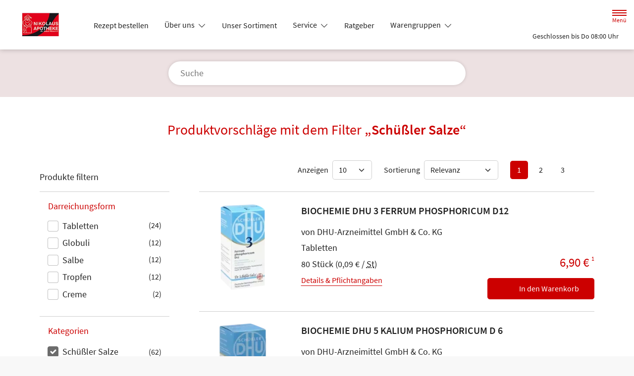

--- FILE ---
content_type: text/html; charset=UTF-8
request_url: https://www.nikolaus-apotheke.com/shop?filter%5Bcategory_id%5D%5B0%5D=70
body_size: 15983
content:
<!doctype html>
<html lang="de">
<head>
    <title>Produktvorschläge mit dem Filter „Schüßler Salze“ | Nikolaus-Apotheke in 51149 Köln</title>
    <meta charset="utf-8">
<meta http-equiv="x-ua-compatible" content="ie=edge">
<meta name="viewport" content="width=device-width, initial-scale=1">
<meta name="theme-color" content="#ffffff">    <meta name="description" content="Produktvorschläge mit dem Filter „Schüßler Salze“ präsentiert von Nikolaus-Apotheke in Köln.">
    <meta property="og:title" content="Produktvorschläge mit dem Filter „Schüßler Salze“ | Nikolaus-Apotheke">
    <meta property="og:site_name" content="Produktvorschläge mit dem Filter „Schüßler Salze“ | Nikolaus-Apotheke">
        <meta name="mobile-web-app-capable" content="yes">
    <link rel="icon" sizes="192x192" href="https://premiumsite.apocdn.net/themes/common/images/home_screen_icon/apotheken_logo_192x192.png">
        <meta name="apple-mobile-web-app-capable" content="yes">     <link rel="apple-touch-icon" href="https://premiumsite.apocdn.net/apple-touch-icon.png">
    <link rel="apple-touch-icon" sizes="76x76" href="https://premiumsite.apocdn.net/apple-touch-icon-76x76.png">
    <link rel="apple-touch-icon" sizes="120x120" href="https://premiumsite.apocdn.net/apple-touch-icon-120x120.png">
    <link rel="apple-touch-icon" sizes="152x152" href="https://premiumsite.apocdn.net/apple-touch-icon-152x152.png">


<meta name="copyright" content="apotheken.de DAN GmbH">
<meta property="og:type" content="website">
<meta property="og:url" itemprop="url" content="nikolaus-apotheke.com">
<meta property="og:image" itemprop="image" content="https://mein-uploads.apocdn.net/7670/logo/logo.png">
<meta name="format-detection" content="telephone=no">

    
    <link rel="manifest" href="/manifest.json">

                                                <link rel="preload" href="/fonts/source-sans-pro-v14-latin-300.woff" as="font" type="font/woff2" crossorigin>
                            <link rel="preload" href="/fonts/source-sans-pro-v14-latin-300.woff2" as="font" type="font/woff2" crossorigin>
                            <link rel="preload" href="/fonts/source-sans-pro-v14-latin-300italic.woff" as="font" type="font/woff2" crossorigin>
                            <link rel="preload" href="/fonts/source-sans-pro-v14-latin-300italic.woff2" as="font" type="font/woff2" crossorigin>
                            <link rel="preload" href="/fonts/source-sans-pro-v14-latin-600.woff" as="font" type="font/woff2" crossorigin>
                            <link rel="preload" href="/fonts/source-sans-pro-v14-latin-600.woff2" as="font" type="font/woff2" crossorigin>
                            <link rel="preload" href="/fonts/source-sans-pro-v14-latin-600italic.woff" as="font" type="font/woff2" crossorigin>
                            <link rel="preload" href="/fonts/source-sans-pro-v14-latin-600italic.woff2" as="font" type="font/woff2" crossorigin>
                            <link rel="preload" href="/fonts/source-sans-pro-v14-latin-italic.woff" as="font" type="font/woff2" crossorigin>
                            <link rel="preload" href="/fonts/source-sans-pro-v14-latin-italic.woff2" as="font" type="font/woff2" crossorigin>
                            <link rel="preload" href="/fonts/source-sans-pro-v14-latin-regular.woff" as="font" type="font/woff2" crossorigin>
                            <link rel="preload" href="/fonts/source-sans-pro-v14-latin-regular.woff2" as="font" type="font/woff2" crossorigin>
                        <link rel="preload" href="/fonts/source-sans-pro.css" as="style" onload="this.rel='stylesheet';">
            
                        <link rel="stylesheet" href="/color-scheme-build/color-scheme-red-not-home.61fecaba.css" media="all">
                        <link rel="stylesheet" href="/color-scheme-build/color-scheme-red.85634679.css" media="all">
                <link rel="preload" href="/color-scheme-build/color-scheme-red-non-blocking.b7d834e6.css" as="style" onload="this.rel='stylesheet';">
                <meta name="apple-itunes-app" content="app-id=506362694">
    
    
    <script src="/legacy-build/runtime.9df288f6.js" defer data-turbo-track="reload" data-turbo-eval="false" nomodule integrity="sha384-mE1+j2IQOsimcDidE9F1Yru/wKwSdNSSdGNDtfCYrvAhh5scl0AzmLVh2DosIsgs"></script><script src="/legacy-build/214.fb710443.js" defer data-turbo-track="reload" data-turbo-eval="false" nomodule integrity="sha384-4HOY+NTvDXUFG+SGPNA8w22fYhSOxNEV+xC59y9AGCH22enQNLVaihQ3VktqsCY/"></script><script src="/legacy-build/89.6b28233e.js" defer data-turbo-track="reload" data-turbo-eval="false" nomodule integrity="sha384-aYwlL8dEh8b2hZPiYyupxqtcUW/k0+Cnb/sGrf5cuzXVzQY61oL9x3pgdagLo0JK"></script><script src="/legacy-build/765.53f34551.js" defer data-turbo-track="reload" data-turbo-eval="false" nomodule integrity="sha384-hsihJpiysRo9riUTkV1iWlMJPURdweNtmB3lNrlMsIqiJgqd2vsJEhB1knqkUyte"></script><script src="/legacy-build/stimulus.5025ab06.js" defer data-turbo-track="reload" data-turbo-eval="false" nomodule integrity="sha384-ngLKNCFIePTcoQxuyMjKS1MZILJPpEgzMnjuzcG666UTP2Kop6RQRbJ9COLuCRIK"></script><script src="/modern-build/runtime.962e44e4.js" defer data-turbo-track="reload" data-turbo-eval="false" type="module" integrity="sha384-4GfIZ9QYmCvE5GLUYGw8GGL5h2403CkrS4tGZ3G1VCfss/w25iYQE79ytOUq+Oi7"></script><script src="/modern-build/434.6bd839b1.js" defer data-turbo-track="reload" data-turbo-eval="false" type="module" integrity="sha384-1hO1vko9zz1+IXIXSS7QWLHrYzp4IqzzuJAGWUSwgbn14GGavQkQQJJg5a2iGYks"></script><script src="/modern-build/89.a0d9c62e.js" defer data-turbo-track="reload" data-turbo-eval="false" type="module" integrity="sha384-4MpcC+F0ee3FBN+/ujy0/1flzawMEarWYWlc60poMGXfMmcqPfrXymCMR80szm7m"></script><script src="/modern-build/854.e258fad3.js" defer data-turbo-track="reload" data-turbo-eval="false" type="module" integrity="sha384-CJu8/fWk27r+E4RN/4a9Z1hCRTsZ0v/RweU1+MLRdOZKGVdLJFCLu/fhORpKqz/p"></script><script src="/modern-build/stimulus.28e93a51.js" defer data-turbo-track="reload" data-turbo-eval="false" type="module" integrity="sha384-miohPM8LrISYRTLVMlMiaZqDBrEF9j3DKniA8RDLo3ergVbQVxX3Bq/PjWJJ9+nK"></script>

                                    <script data-controller="tracking" data-tracking-type-value="apothekenDeChat" type="text/plain" src="https://chat-widget.apotheken.de/chat-widget.js"></script>
            <script id="initialize-apotheken-de-chat" type="text/plain">
                function initializeApothekenDeChat() {
                    if (typeof window.apothekenDeChat === 'undefined') {
                        if (typeof window.initApothekenDeChatInterval === 'undefined') {
                            window.initApothekenDeChatInterval = setInterval(initializeApothekenDeChat, 1000);
                        }
                        return;
                    }

                    if (typeof window.initApothekenDeChatInterval !== 'undefined') {
                        clearInterval(window.initApothekenDeChatInterval);
                    }

                    window.apothekenDeChat.initialize({
                        secureId: '03d5426b7651a6036b19ce1b86c185b0',
                        parentUrl: 'https://www.nikolaus-apotheke.com',
                        privacyUrl: '/datenschutz',
                        usageUrl: '/agb'
                    });
                }

                window.addEventListener('turbo:load', initializeApothekenDeChat);
            </script>
            
        
        </head><body class="font-bootstrap-icons-not-ready font-apotheken-icons-v2-not-ready font-sourceSansPro show-search-form" data-controller="menu window-height webfonts error product-search block-search" data-block-search-autosuggestions-url-value="https://www.nikolaus-apotheke.com/suche/suggestions/products" data-cart-count="0" data-locale="de">
    <a href="#content" class="visually-hidden-focusable">Zum Hauptinhalt springen</a>
    <div id="page">
                                <header id="header" data-controller="header" class="bg-default">
    <nav class="navbar">
        <div class="container-fluid flex-nowrap justify-content-lg-start align-items-start">
            <div class="column-left d-flex flex-column justify-content-start">
                <div class="d-flex">
                                        <a class="navbar-brand d-flex flex-column me-md-2" href="/" aria-label="Zur Startseite">
                        <div class="logo pe-3">
                            <img src="https://mein-uploads.apocdn.net/7670/logo/logo@500-160.webp" class="img" alt="Logo Nikolaus-Apotheke" height="80" width="250">
                        </div>
                        <div class="pharmacy-name d-none">
                            <span>Nikolaus-Apotheke</span>
                        </div>
                    </a>
                    <div class="d-flex flex-column justify-content-center">
                        <div class="pharmacy-name d-none">
                            Nikolaus-Apotheke
                        </div>
                        <nav id="main-nav" class="d-none d-lg-flex me-5" data-controller="main-nav">
                            <ul class="menu list-inline d-flex flex-wrap align-items-center mb-0">
                                                                                                                                            <li class="menu__item">
                                            <a href="/rezept">Rezept bestellen</a>
                                        </li>
                                                                                                                                                <li class="menu__item">
                                            <a class="dropdown-toggle" data-bs-toggle="collapse" href="#menu-dropdown-1" role="button" aria-expanded="false">
                                                Über uns
                                            </a>
                                        </li>
                                                                                                                                                                                        <li class="menu__item">
                                            <a href="/shop">Unser Sortiment</a>
                                        </li>
                                                                                                                                                <li class="menu__item">
                                            <a class="dropdown-toggle" data-bs-toggle="collapse" href="#menu-dropdown-2" role="button" aria-expanded="false">
                                                Service
                                            </a>
                                        </li>
                                                                                                                                                                                        <li class="menu__item">
                                            <a href="/advisor">Ratgeber</a>
                                        </li>
                                                                                                                                                <li class="menu__item">
                                            <a class="dropdown-toggle" data-bs-toggle="collapse" href="#menu-dropdown-3" role="button" aria-expanded="false">
                                                Warengruppen
                                            </a>
                                        </li>
                                                                                                                                                                                        <li class="menu__item">
                                            <a class="dropdown-toggle" data-bs-toggle="collapse" href="#menu-dropdown-4" role="button" aria-expanded="false">
                                                Krankheiten &amp; Therapie
                                            </a>
                                        </li>
                                                                                                                                                                                        <li class="menu__item">
                                            <a class="dropdown-toggle" data-bs-toggle="collapse" href="#menu-dropdown-5" role="button" aria-expanded="false">
                                                Eltern &amp; Kind
                                            </a>
                                        </li>
                                                                                                                                                                                        <li class="menu__item">
                                            <a href="/gesund-im-alter">Gesund im Alter</a>
                                        </li>
                                                                                                                                                <li class="menu__item">
                                            <a href="/kontakt">Kontakt</a>
                                        </li>
                                                                                                                                                <li class="menu__item">
                                            <a href="/news">News</a>
                                        </li>
                                                                                                                                                <li class="menu__item">
                                            <a href="/kundenkarte-bestellen">Kundenkartenreservierung</a>
                                        </li>
                                                                                                                                                <li class="menu__item">
                                            <a href="/erezeptapp">Gesundheitskarten App</a>
                                        </li>
                                                                                                </ul>
                        </nav>
                    </div>
                    </div>
                <div class="d-flex">
                    <a class="navbar-brand navbar-brand--sticky d-flex flex-column me-md-2" href="/" aria-label="Zur Startseite">
                        <div class="logo logo--sticky d-flex align-items-center">
                                                                                                                    <img src="/svg/Deutsche_Apotheke_Logo.svg" class="img me-2 apo-a" alt="Logo Apotheken A" width="551" height="559">
                                                                                                                                                                            <span class="title length-medium">
                                Nikolaus-Apotheke
                            </span>
                        </div>
                    </a>
                </div>
            </div>
            <div class="column-right d-flex flex-column flex-md-row-reverse flex-lg-column flex-xxl-row-reverse align-items-md-center align-items-lg-end align-items-xxl-center align-self-md-center align-self-lg-start align-self-xxl-center justify-content-end ms-lg-auto">
                <nav id="meta-nav" class="mb-2 mb-md-0 mb-lg-2 mb-xxl-0 ms-md-3 ms-xxl-5" aria-label="Globale Navigation">
                                        <ul class="menu list-inline d-flex align-items-center justify-content-end mb-0">
                                                    <li class="menu__item menu__item--icon list-inline-item">
                                <a href="tel:+492203590590" aria-label="Jetzt Apotheke anrufen">
                                    <i class="bi-telephone" role="img" aria-label="Anrufen"></i>
                                </a>
                            </li>
                                                <li class="menu__item menu__item--icon list-inline-item ms-md-2 ms-lg-2 ms-xxl-3" data-controller="cart-icon">
                                    <a href="/warenkorb" aria-label="Hier Warenkorb öffnen">
                                        <i id="cart-icon" class="bi bi-bag" role="img" aria-label="Warenkorb"></i>
                                    </a>
                                </li>
                            <li class="menu__item menu__item--icon list-inline-item ms-md-2 ms-lg-2 ms-xxl-3 d-none d-md-block">
                                <button id="toggle-search-overlay" aria-label="Suche" aria-haspopup="dialog">
                                    <i class="bi bi-search" role="img" aria-label="Suche" data-action="click->block-search#openOverlay"></i>
                                    <span class="d-none">Suche</span>
                                </button>
                            </li>
                            <li class="menu__item menu__item--toggle list-inline-item ms-md-4 ms-lg-3 ms-xxl-4">
                                <a id="toggle-offcanvas-nav" class="d-flex flex-column justify-content-center" href="#" aria-expanded="false" data-action="click->menu#menuOpen">
                                    <span class="icon"></span>
                                    <span class="title">Menü</span>
                                </a>
                            </li>
                        </ul>
                </nav>
                <div id="dropdown-opening-hours" class="oh dropdown">
    <a id="dropdown-opening-hours__dropdown-toggle" href="#" class="dropdown-toggle" data-bs-toggle="dropdown" aria-expanded="false" data-bs-auto-close="outside" data-header-target="toggle">
        <i class="bi-clock"></i>
                        <span>Geschlossen bis Do 08:00 Uhr</span>
            <i class="bi-chevron-down"></i>
    </a>
    <div id="dropdown-opening-hours__dropdown-menu" class="dropdown-menu dropdown-menu-end p-4" aria-labelledby="dropdown-opening-hours__dropdown-toggle" style="display:none" data-header-target="menu">
        <div class="d-grid gap-2 mb-4">
            <a href="/notdienst" class="btn btn-danger d-flex justify-content-center align-items-center">
                <i class="theme_icon-emergency-service me-1"></i>
                <span>Notdienst-Apotheken anzeigen</span>
            </a>
        </div>
        <h3 class="h4 text-center">Öffnungszeiten</h3>
                                                                                    <div class="oh-table d-flex flex-wrap">
                                                                                    <div>Montag</div>
                        <div>
                                                            08:00 - 19:00<br>
                                                                                        <small></small>
                                                    </div>
                                                                    <div>Dienstag</div>
                        <div>
                                                            08:00 - 19:00<br>
                                                                                        <small></small>
                                                    </div>
                                                                    <div>Mittwoch</div>
                        <div>
                                                            08:00 - 19:00<br>
                                                                                        <small></small>
                                                    </div>
                                                                    <div>Donnerstag</div>
                        <div>
                                                            08:00 - 19:00<br>
                                                                                        <small></small>
                                                    </div>
                                                                    <div>Freitag</div>
                        <div>
                                                            08:00 - 19:00<br>
                                                                                        <small></small>
                                                    </div>
                                                                    <div>Samstag</div>
                        <div>
                                                            08:00 - 14:00<br>
                                                                                        <small></small>
                                                    </div>
                                                </div>
            </div>
</div>

                </div>
        </div>
    </nav>
</header>

                                                        <ul id="menu-dropdown-1" class="dropdown-menu main-nav-dropdown">
                                                            <li>
                            <a class="dropdown-item" href="/unsere-apotheke">Unsere Apotheke</a>
                        </li>
                                                 </ul>
                                                                        <ul id="menu-dropdown-2" class="dropdown-menu main-nav-dropdown">
                                                            <li>
                            <a class="dropdown-item" href="/services">Unsere Leistungen</a>
                        </li>
                                                                                <li>
                            <a class="dropdown-item" href="/notdienst">Notdienst heute</a>
                        </li>
                                                 </ul>
                                                                        <ul id="menu-dropdown-3" class="dropdown-menu main-nav-dropdown">
                <li>
                            <h6 class="subheading">Highlights</h6>
                        </li>
                    <li>
                        <a class="dropdown-item" href="/shop?filter%5Bcategory_id%5D%5B0%5D=20">Abwehrkräfte</a>
                    </li>
                <li>
                        <a class="dropdown-item" href="/shop?filter%5Bcategory_id%5D%5B0%5D=63">Reiseapotheke</a>
                    </li>
                <li>
                        <a class="dropdown-item" href="/shop?filter%5Bcategory_id%5D%5B0%5D=74">Sonnenschutz</a>
                    </li>
                <li>
                        <a class="dropdown-item" href="/shop?filter%5Bcategory_id%5D%5B0%5D=83">Vitamine &amp; Mineralien</a>
                    </li>
                                
                <li>
                            <h6 class="subheading">A&ndash;Z</h6>
                        </li>
                                        <li>
                        <a class="dropdown-item" href="/shop?filter%5Bcategory_id%5D%5B0%5D=1">Abführmittel</a>
                    </li>
                                    <li>
                        <a class="dropdown-item" href="/shop?filter%5Bcategory_id%5D%5B0%5D=2">Allergie &amp; Heuschnupfen</a>
                    </li>
                                    <li>
                        <a class="dropdown-item" href="/shop?filter%5Bcategory_id%5D%5B0%5D=3">Alles für die Frau </a>
                    </li>
                                    <li>
                        <a class="dropdown-item" href="/shop?filter%5Bcategory_id%5D%5B0%5D=78">Aromatherapie</a>
                    </li>
                                    <li>
                        <a class="dropdown-item" href="/shop?filter%5Bcategory_id%5D%5B0%5D=4">Augen, Nase &amp; Ohr </a>
                    </li>
                                    <li>
                        <a class="dropdown-item" href="/shop?filter%5Bcategory_id%5D%5B0%5D=5">Babyausstattung</a>
                    </li>
                                    <li>
                        <a class="dropdown-item" href="/shop?filter%5Bcategory_id%5D%5B0%5D=6">Babypflege </a>
                    </li>
                                    <li>
                        <a class="dropdown-item" href="/shop?filter%5Bcategory_id%5D%5B0%5D=8">Bad &amp; Sauna</a>
                    </li>
                                    <li>
                        <a class="dropdown-item" href="/shop?filter%5Bcategory_id%5D%5B0%5D=9">Bandagen</a>
                    </li>
                                    <li>
                        <a class="dropdown-item" href="/shop?filter%5Bcategory_id%5D%5B0%5D=10">Beruhigung &amp; Schlaf </a>
                    </li>
                                    <li>
                        <a class="dropdown-item" href="/shop?filter%5Bcategory_id%5D%5B0%5D=11">Blutdruckmessgeräte</a>
                    </li>
                                    <li>
                        <a class="dropdown-item" href="/shop?filter%5Bcategory_id%5D%5B0%5D=12">Blutzuckermessgerät</a>
                    </li>
                                    <li>
                        <a class="dropdown-item" href="/shop?filter%5Bcategory_id%5D%5B0%5D=14">Bonbons, Traubenzucker &amp; Co.</a>
                    </li>
                                    <li>
                        <a class="dropdown-item" href="/shop?filter%5Bcategory_id%5D%5B0%5D=16">Darmgesundheit</a>
                    </li>
                                    <li>
                        <a class="dropdown-item" href="/shop?filter%5Bcategory_id%5D%5B0%5D=17">Desinfektion &amp; Reinigung </a>
                    </li>
                                    <li>
                        <a class="dropdown-item" href="/shop?filter%5Bcategory_id%5D%5B0%5D=18">Dosierer &amp; Zerteiler </a>
                    </li>
                                    <li>
                        <a class="dropdown-item" href="/shop?filter%5Bcategory_id%5D%5B0%5D=19">Erkältung</a>
                    </li>
                                    <li>
                        <a class="dropdown-item" href="/shop?filter%5Bcategory_id%5D%5B0%5D=21">Erste Hilfe </a>
                    </li>
                                    <li>
                        <a class="dropdown-item" href="/shop?filter%5Bcategory_id%5D%5B0%5D=23">Frauenhygiene </a>
                    </li>
                                    <li>
                        <a class="dropdown-item" href="/shop?filter%5Bcategory_id%5D%5B0%5D=24">Fußpflege</a>
                    </li>
                                    <li>
                        <a class="dropdown-item" href="/shop?filter%5Bcategory_id%5D%5B0%5D=25">Gesichtspflege </a>
                    </li>
                                    <li>
                        <a class="dropdown-item" href="/shop?filter%5Bcategory_id%5D%5B0%5D=26">Haare &amp; Nägel</a>
                    </li>
                                    <li>
                        <a class="dropdown-item" href="/shop?filter%5Bcategory_id%5D%5B0%5D=27">Haarpflege</a>
                    </li>
                                    <li>
                        <a class="dropdown-item" href="/shop?filter%5Bcategory_id%5D%5B0%5D=28">Hals, Mund &amp; Rachen</a>
                    </li>
                                    <li>
                        <a class="dropdown-item" href="/shop?filter%5Bcategory_id%5D%5B0%5D=29">Handpflege </a>
                    </li>
                                    <li>
                        <a class="dropdown-item" href="/shop?filter%5Bcategory_id%5D%5B0%5D=30">Handschuhe &amp; Mundschutz</a>
                    </li>
                                    <li>
                        <a class="dropdown-item" href="/shop?filter%5Bcategory_id%5D%5B0%5D=31">Harnteststreifen</a>
                    </li>
                                    <li>
                        <a class="dropdown-item" href="/shop?filter%5Bcategory_id%5D%5B0%5D=33">Homöopathie  </a>
                    </li>
                                    <li>
                        <a class="dropdown-item" href="/shop?filter%5Bcategory_id%5D%5B0%5D=35">Infektion &amp; Wundbehandlung </a>
                    </li>
                                    <li>
                        <a class="dropdown-item" href="/shop?filter%5Bcategory_id%5D%5B0%5D=37">Inhalationsgeräte</a>
                    </li>
                                    <li>
                        <a class="dropdown-item" href="/shop?filter%5Bcategory_id%5D%5B0%5D=38">Inkontinenz </a>
                    </li>
                                    <li>
                        <a class="dropdown-item" href="/shop?filter%5Bcategory_id%5D%5B0%5D=39">Insektenschutz</a>
                    </li>
                                    <li>
                        <a class="dropdown-item" href="/shop?filter%5Bcategory_id%5D%5B0%5D=40">Insulinpens</a>
                    </li>
                                    <li>
                        <a class="dropdown-item" href="/shop?filter%5Bcategory_id%5D%5B0%5D=43">Körperpflege</a>
                    </li>
                                    <li>
                        <a class="dropdown-item" href="/shop?filter%5Bcategory_id%5D%5B0%5D=44">Lanzetten</a>
                    </li>
                                    <li>
                        <a class="dropdown-item" href="/shop?filter%5Bcategory_id%5D%5B0%5D=45">Läuse </a>
                    </li>
                                    <li>
                        <a class="dropdown-item" href="/shop?filter%5Bcategory_id%5D%5B0%5D=46">Liebe &amp; Potenz </a>
                    </li>
                                    <li>
                        <a class="dropdown-item" href="/shop?filter%5Bcategory_id%5D%5B0%5D=47">Lippenpflege</a>
                    </li>
                                    <li>
                        <a class="dropdown-item" href="/shop?filter%5Bcategory_id%5D%5B0%5D=48">Magen, Darm &amp; Galle</a>
                    </li>
                                    <li>
                        <a class="dropdown-item" href="/shop?filter%5Bcategory_id%5D%5B0%5D=50">Med. Strümpfe</a>
                    </li>
                                    <li>
                        <a class="dropdown-item" href="/shop?filter%5Bcategory_id%5D%5B0%5D=53">Nagelpflege</a>
                    </li>
                                    <li>
                        <a class="dropdown-item" href="/shop?filter%5Bcategory_id%5D%5B0%5D=54">Niere, Blase &amp; Prostata</a>
                    </li>
                                    <li>
                        <a class="dropdown-item" href="/shop?filter%5Bcategory_id%5D%5B0%5D=60">Pflaster</a>
                    </li>
                                    <li>
                        <a class="dropdown-item" href="/shop?filter%5Bcategory_id%5D%5B0%5D=56">Pflege für den Mann </a>
                    </li>
                                    <li>
                        <a class="dropdown-item" href="/shop?filter%5Bcategory_id%5D%5B0%5D=57">Pflege für Kinder und Babys </a>
                    </li>
                                    <li>
                        <a class="dropdown-item" href="/shop?filter%5Bcategory_id%5D%5B0%5D=55">Pflege &amp; Massagen</a>
                    </li>
                                    <li>
                        <a class="dropdown-item" href="/shop?filter%5Bcategory_id%5D%5B0%5D=58">Pflegeprodukte </a>
                    </li>
                                    <li>
                        <a class="dropdown-item" href="/shop?filter%5Bcategory_id%5D%5B0%5D=59">Pilzinfektionen</a>
                    </li>
                                    <li>
                        <a class="dropdown-item" href="/shop?filter%5Bcategory_id%5D%5B0%5D=62">Raucherentwöhnung</a>
                    </li>
                                    <li>
                        <a class="dropdown-item" href="/shop?filter%5Bcategory_id%5D%5B0%5D=64">Rheuma &amp; Muskelschmerz</a>
                    </li>
                                    <li>
                        <a class="dropdown-item" href="/shop?filter%5Bcategory_id%5D%5B0%5D=65">Schlanke Linie, Diät</a>
                    </li>
                                    <li>
                        <a class="dropdown-item" href="/shop?filter%5Bcategory_id%5D%5B0%5D=66">Schmerzmittel</a>
                    </li>
                                    <li>
                        <a class="dropdown-item" href="/shop?filter%5Bcategory_id%5D%5B0%5D=67">Schminksortiment </a>
                    </li>
                                    <li>
                        <a class="dropdown-item" href="/shop?filter%5Bcategory_id%5D%5B0%5D=68">Schuppen &amp; Kopfhaut </a>
                    </li>
                                    <li>
                        <a class="dropdown-item" href="/shop?filter%5Bcategory_id%5D%5B0%5D=70">Schüßler Salze</a>
                    </li>
                                    <li>
                        <a class="dropdown-item" href="/shop?filter%5Bcategory_id%5D%5B0%5D=72">Schwangerschaftstest</a>
                    </li>
                                    <li>
                        <a class="dropdown-item" href="/shop?filter%5Bcategory_id%5D%5B0%5D=71">Schwangerschaft &amp; Stillzeit </a>
                    </li>
                                    <li>
                        <a class="dropdown-item" href="/shop?filter%5Bcategory_id%5D%5B0%5D=75">Spritzen &amp; Kanülen</a>
                    </li>
                                    <li>
                        <a class="dropdown-item" href="/shop?filter%5Bcategory_id%5D%5B0%5D=76">Stärkung &amp; Konzentration</a>
                    </li>
                                    <li>
                        <a class="dropdown-item" href="/shop?filter%5Bcategory_id%5D%5B0%5D=79">Tees &amp; Kräuter </a>
                    </li>
                                    <li>
                        <a class="dropdown-item" href="/shop?filter%5Bcategory_id%5D%5B0%5D=80">Thermometer</a>
                    </li>
                                    <li>
                        <a class="dropdown-item" href="/shop?filter%5Bcategory_id%5D%5B0%5D=81">Venenmittel</a>
                    </li>
                                    <li>
                        <a class="dropdown-item" href="/shop?filter%5Bcategory_id%5D%5B0%5D=82">Verhütung </a>
                    </li>
                                    <li>
                        <a class="dropdown-item" href="/shop?filter%5Bcategory_id%5D%5B0%5D=84">Wärmetherapie</a>
                    </li>
                                    <li>
                        <a class="dropdown-item" href="/shop?filter%5Bcategory_id%5D%5B0%5D=85">Warzen &amp; Hühneraugen</a>
                    </li>
                                    <li>
                        <a class="dropdown-item" href="/shop?filter%5Bcategory_id%5D%5B0%5D=86">Zahn &amp; Mundpflege</a>
                    </li>
                </ul>
                                                    <ul id="menu-dropdown-4" class="dropdown-menu main-nav-dropdown">
                <li>
    <a class="dropdown-item" href="/krankheiten-und-therapie/66-erkrankungen-im-alter">Erkrankungen im Alter</a>
</li>
<li>
    <a class="dropdown-item" href="/krankheiten-und-therapie/67-sexualmedizin">Sexualmedizin</a>
</li>
<li>
    <a class="dropdown-item" href="/krankheiten-und-therapie/70-aesthetische-chirurgie">Ästhetische Chirurgie</a>
</li>
<li>
    <a class="dropdown-item" href="/krankheiten-und-therapie/75-augen">Augen</a>
</li>
<li>
    <a class="dropdown-item" href="/krankheiten-und-therapie/81-zaehne-und-kiefer">Zähne und Kiefer</a>
</li>
<li>
    <a class="dropdown-item" href="/krankheiten-und-therapie/89-hno-atemwege-und-lunge">HNO, Atemwege und Lunge</a>
</li>
<li>
    <a class="dropdown-item" href="/krankheiten-und-therapie/99-magen-und-darm">Magen und Darm</a>
</li>
<li>
    <a class="dropdown-item" href="/krankheiten-und-therapie/107-herz-gefaesse-kreislauf">Herz, Gefäße, Kreislauf</a>
</li>
<li>
    <a class="dropdown-item" href="/krankheiten-und-therapie/113-stoffwechsel">Stoffwechsel</a>
</li>
<li>
    <a class="dropdown-item" href="/krankheiten-und-therapie/121-nieren-und-harnwege">Nieren und Harnwege</a>
</li>
<li>
    <a class="dropdown-item" href="/krankheiten-und-therapie/125-orthopaedie-und-unfallmedizin">Orthopädie und Unfallmedizin</a>
</li>
<li>
    <a class="dropdown-item" href="/krankheiten-und-therapie/136-rheumatologische-erkrankungen">Rheumatologische Erkrankungen</a>
</li>
<li>
    <a class="dropdown-item" href="/krankheiten-und-therapie/142-blut-krebs-und-infektionen">Blut, Krebs und Infektionen</a>
</li>
<li>
    <a class="dropdown-item" href="/krankheiten-und-therapie/149-haut-haare-und-naegel">Haut, Haare und Nägel</a>
</li>
<li>
    <a class="dropdown-item" href="/krankheiten-und-therapie/160-psychische-erkrankungen">Psychische Erkrankungen</a>
</li>
<li>
    <a class="dropdown-item" href="/krankheiten-und-therapie/166-neurologie">Neurologie</a>
</li>
<li>
    <a class="dropdown-item" href="/krankheiten-und-therapie/176-schmerz-und-schlafmedizin">Schmerz- und Schlafmedizin</a>
</li>
<li>
    <a class="dropdown-item" href="/krankheiten-und-therapie/180-frauenkrankheiten">Frauenkrankheiten</a>
</li>
<li>
    <a class="dropdown-item" href="/krankheiten-und-therapie/185-maennerkrankheiten">Männerkrankheiten</a>
</li>

            </ul>
                                                    <ul id="menu-dropdown-5" class="dropdown-menu main-nav-dropdown">
                <li>
    <a class="dropdown-item" href="/themenwelt/eltern-kind/29-eltern-und-kind/34-unerfuellter-kinderwunsch">Unerfüllter Kinderwunsch</a>
</li>
<li>
    <a class="dropdown-item" href="/themenwelt/eltern-kind/29-eltern-und-kind/35-schwangerschaft">Schwangerschaft</a>
</li>
<li>
    <a class="dropdown-item" href="/themenwelt/eltern-kind/29-eltern-und-kind/36-geburt-und-stillzeit">Geburt und Stillzeit</a>
</li>
<li>
    <a class="dropdown-item" href="/themenwelt/eltern-kind/29-eltern-und-kind/37-kinderkrankheiten">Kinderkrankheiten</a>
</li>

            </ul>
                                                                                                                            
                <nav id="offcanvas-nav" data-menu-target="menu">
    <header id="offcanvas-nav__header">
        <button id="btn-close-offcanvas-nav" type="button" class="btn-close btn-close--custom" aria-label="Close" data-action="click->menu#menuClose">
            <svg xmlns="http://www.w3.org/2000/svg" width="22" height="22"><path d="M12 11l9.8-9.8a.69.69 0 000-1 .69.69 0 00-1 0L11 10 1.2.21a.69.69 0 00-1 0 .69.69 0 000 1L10 11 .21 20.8a.69.69 0 000 1 .69.69 0 001 0L11 12l9.8 9.8a.7.7 0 101-1z"/></svg>
            <span class="visually-hidden">Menü schließen</span>
        </button>
        <div class="pharmacy-address">
            <address class="text-start m-0 px-3 py-2 py-lg-3 pe-5">
                <span class="pharmacy-name">
                    <figure>
                                                                                                    <img src="/svg/Deutsche_Apotheke_Logo.svg" class="apo-a" alt="" width="30" height="30">
                                           </figure>
                    <span>Nikolaus-Apotheke</span>
                </span>
                                    <span class="location">
                        <i class="bi-geo-alt-fill"></i>
                        <span>Gilgaustr. 18 · 51149 Köln</span>
                    </span>
                                            <span class="phone">
                            <i class="bi-telephone-fill"></i>
                            <a href="tel:+492203590590">Telefon: 02203/59 05 90</a>
                        </span>
                                                                <span class="email">
                            <i class="bi-envelope-fill"></i>
                            <a href="mailto:info@nikolaus-apotheke.com">info@nikolaus-apotheke.com</a>
                        </span>
                                                </address>
            <a href="/kontakt" title="Zur Kontaktseite" class="btn-contact">
                    <i class="bi-chevron-right"></i>
                </a></div>
        <div class="search-form">
            <div class="form-wrap">
                <form action="/shop" class="f-flex p-3 pt-2 pb-2" method="get" data-controller="input-reset">
                        <fieldset>
                            <legend class="visually-hidden">Suche nach Medikamenten, Symptomen, PZNs</legend>
                            <div class="input-group">
                                <input
                                    id="offcanvas-search-field"
                                    type="text"
                                    name="search"
                                    placeholder="Suche"
                                    aria-label="Suche"
                                    autocomplete="off"
                                    aria-haspopup="dialog"
                                    value=""
                                    data-input-reset-target="input" data-block-search-target="offcanvasInput"
                                    data-action="focus->menu#searchFocus keyup->input-reset#toggleBtnReset focus->block-search#focusSuggestionsOffcanvas keyup->block-search#toggleSearchSuggestionsOffcanvas keyup->block-search#autosuggestionsOffcanvas">
                                <i class="bi bi-search text-primary"></i>
                            </div>
                            <button
                                type="reset"
                                class="btn btn-reset"
                                data-input-reset-target="button"
                                data-action="input-reset#reset block-search#reset">
                                <i class="bi bi-x-lg text-primary"></i>
                                <span class="visually-hidden">Suche zurücksetzen</span>
                            </button>
                        </fieldset>
                    </form>
                    <button id="btn-search-form-close" class="btn" data-action="click->menu#searchClose">
                        <i class="bi bi-arrow-left-short text-primary"></i>
                        <span class="visually-hidden">Suche schließen</span>
                    </button>
                </div><div class="autocomplete-results">
                    <div class="p-4 pt-3 pb-3">
                        <div id="offcanvas-search-autocomplete-results-placeholder" class="placeholder results-list">
                            <div data-block-search-target="defaultSuggestionsOffcanvas"></div>
                        </div>
                        <div id="offcanvas-search-autocomplete-results-list" class="results-list" data-block-search-target="suggestionsOffcanvasResultList"></div>
                    </div>
                    <div class="p-4 pt-3 pb-3">
                        <a href="/shop" class="btn btn-outline-primary mt-3 d-block" data-action="product-search#showSearchResults">
                            Alle Ergebnisse anzeigen
                        </a>
                    </div>
                </div></div>
    </header>
    <ul id="panel-menu" class="menu">
                                                <li class="menu__item mm-listitem">
                    <a href="/rezept">Rezept bestellen</a>
                </li>
                                                            <li class="menu__item">
                    <span>Über uns</span>
                    <ul class="menu menu--sub">
                                                                                                                                                    <li class="menu__item">
                                    <a href="/unsere-apotheke">Unsere Apotheke</a>
                                </li>
                                                                                                                                                                                                                                </ul>
                </li>
                                                            <li class="menu__item mm-listitem">
                    <a href="/shop">Unser Sortiment</a>
                </li>
                                                            <li class="menu__item">
                    <span>Service</span>
                    <ul class="menu menu--sub">
                                                                                                        <li class="menu__item">
                                    <a href="/services">Unsere Leistungen</a>
                                </li>
                                                                                                                                                            <li class="menu__item">
                                    <a href="/notdienst">Notdienst heute</a>
                                </li>
                                                                                            </ul>
                </li>
                                                            <li class="menu__item mm-listitem">
                    <a href="/advisor">Ratgeber</a>
                </li>
                                                            <li class="menu__item">
    <span>Warengruppen</span>
    <ul class="menu menu--sub">
        <li class="mm-divider">
                    Highlights
                </li>
                        <li class="menu__item">
                <a href="/shop?filter%5Bcategory_id%5D%5B0%5D=20">Abwehrkräfte</a>
            </li>
                    <li class="menu__item">
                <a href="/shop?filter%5Bcategory_id%5D%5B0%5D=63">Reiseapotheke</a>
            </li>
                    <li class="menu__item">
                <a href="/shop?filter%5Bcategory_id%5D%5B0%5D=74">Sonnenschutz</a>
            </li>
                    <li class="menu__item">
                <a href="/shop?filter%5Bcategory_id%5D%5B0%5D=83">Vitamine &amp; Mineralien</a>
            </li>
                
        <li class="mm-divider">
                    A&ndash;Z                </li>
            <li class="menu__item">
                <a href="/shop?filter%5Bcategory_id%5D%5B0%5D=1">Abführmittel</a>
            </li>
        <li class="menu__item">
                <a href="/shop?filter%5Bcategory_id%5D%5B0%5D=2">Allergie &amp; Heuschnupfen</a>
            </li>
        <li class="menu__item">
                <a href="/shop?filter%5Bcategory_id%5D%5B0%5D=3">Alles für die Frau </a>
            </li>
        <li class="menu__item">
                <a href="/shop?filter%5Bcategory_id%5D%5B0%5D=78">Aromatherapie</a>
            </li>
        <li class="menu__item">
                <a href="/shop?filter%5Bcategory_id%5D%5B0%5D=4">Augen, Nase &amp; Ohr </a>
            </li>
        <li class="menu__item">
                <a href="/shop?filter%5Bcategory_id%5D%5B0%5D=5">Babyausstattung</a>
            </li>
        <li class="menu__item">
                <a href="/shop?filter%5Bcategory_id%5D%5B0%5D=6">Babypflege </a>
            </li>
        <li class="menu__item">
                <a href="/shop?filter%5Bcategory_id%5D%5B0%5D=8">Bad &amp; Sauna</a>
            </li>
        <li class="menu__item">
                <a href="/shop?filter%5Bcategory_id%5D%5B0%5D=9">Bandagen</a>
            </li>
        <li class="menu__item">
                <a href="/shop?filter%5Bcategory_id%5D%5B0%5D=10">Beruhigung &amp; Schlaf </a>
            </li>
        <li class="menu__item">
                <a href="/shop?filter%5Bcategory_id%5D%5B0%5D=11">Blutdruckmessgeräte</a>
            </li>
        <li class="menu__item">
                <a href="/shop?filter%5Bcategory_id%5D%5B0%5D=12">Blutzuckermessgerät</a>
            </li>
        <li class="menu__item">
                <a href="/shop?filter%5Bcategory_id%5D%5B0%5D=14">Bonbons, Traubenzucker &amp; Co.</a>
            </li>
        <li class="menu__item">
                <a href="/shop?filter%5Bcategory_id%5D%5B0%5D=16">Darmgesundheit</a>
            </li>
        <li class="menu__item">
                <a href="/shop?filter%5Bcategory_id%5D%5B0%5D=17">Desinfektion &amp; Reinigung </a>
            </li>
        <li class="menu__item">
                <a href="/shop?filter%5Bcategory_id%5D%5B0%5D=18">Dosierer &amp; Zerteiler </a>
            </li>
        <li class="menu__item">
                <a href="/shop?filter%5Bcategory_id%5D%5B0%5D=19">Erkältung</a>
            </li>
        <li class="menu__item">
                <a href="/shop?filter%5Bcategory_id%5D%5B0%5D=21">Erste Hilfe </a>
            </li>
        <li class="menu__item">
                <a href="/shop?filter%5Bcategory_id%5D%5B0%5D=23">Frauenhygiene </a>
            </li>
        <li class="menu__item">
                <a href="/shop?filter%5Bcategory_id%5D%5B0%5D=24">Fußpflege</a>
            </li>
        <li class="menu__item">
                <a href="/shop?filter%5Bcategory_id%5D%5B0%5D=25">Gesichtspflege </a>
            </li>
        <li class="menu__item">
                <a href="/shop?filter%5Bcategory_id%5D%5B0%5D=26">Haare &amp; Nägel</a>
            </li>
        <li class="menu__item">
                <a href="/shop?filter%5Bcategory_id%5D%5B0%5D=27">Haarpflege</a>
            </li>
        <li class="menu__item">
                <a href="/shop?filter%5Bcategory_id%5D%5B0%5D=28">Hals, Mund &amp; Rachen</a>
            </li>
        <li class="menu__item">
                <a href="/shop?filter%5Bcategory_id%5D%5B0%5D=29">Handpflege </a>
            </li>
        <li class="menu__item">
                <a href="/shop?filter%5Bcategory_id%5D%5B0%5D=30">Handschuhe &amp; Mundschutz</a>
            </li>
        <li class="menu__item">
                <a href="/shop?filter%5Bcategory_id%5D%5B0%5D=31">Harnteststreifen</a>
            </li>
        <li class="menu__item">
                <a href="/shop?filter%5Bcategory_id%5D%5B0%5D=33">Homöopathie  </a>
            </li>
        <li class="menu__item">
                <a href="/shop?filter%5Bcategory_id%5D%5B0%5D=35">Infektion &amp; Wundbehandlung </a>
            </li>
        <li class="menu__item">
                <a href="/shop?filter%5Bcategory_id%5D%5B0%5D=37">Inhalationsgeräte</a>
            </li>
        <li class="menu__item">
                <a href="/shop?filter%5Bcategory_id%5D%5B0%5D=38">Inkontinenz </a>
            </li>
        <li class="menu__item">
                <a href="/shop?filter%5Bcategory_id%5D%5B0%5D=39">Insektenschutz</a>
            </li>
        <li class="menu__item">
                <a href="/shop?filter%5Bcategory_id%5D%5B0%5D=40">Insulinpens</a>
            </li>
        <li class="menu__item">
                <a href="/shop?filter%5Bcategory_id%5D%5B0%5D=43">Körperpflege</a>
            </li>
        <li class="menu__item">
                <a href="/shop?filter%5Bcategory_id%5D%5B0%5D=44">Lanzetten</a>
            </li>
        <li class="menu__item">
                <a href="/shop?filter%5Bcategory_id%5D%5B0%5D=45">Läuse </a>
            </li>
        <li class="menu__item">
                <a href="/shop?filter%5Bcategory_id%5D%5B0%5D=46">Liebe &amp; Potenz </a>
            </li>
        <li class="menu__item">
                <a href="/shop?filter%5Bcategory_id%5D%5B0%5D=47">Lippenpflege</a>
            </li>
        <li class="menu__item">
                <a href="/shop?filter%5Bcategory_id%5D%5B0%5D=48">Magen, Darm &amp; Galle</a>
            </li>
        <li class="menu__item">
                <a href="/shop?filter%5Bcategory_id%5D%5B0%5D=50">Med. Strümpfe</a>
            </li>
        <li class="menu__item">
                <a href="/shop?filter%5Bcategory_id%5D%5B0%5D=53">Nagelpflege</a>
            </li>
        <li class="menu__item">
                <a href="/shop?filter%5Bcategory_id%5D%5B0%5D=54">Niere, Blase &amp; Prostata</a>
            </li>
        <li class="menu__item">
                <a href="/shop?filter%5Bcategory_id%5D%5B0%5D=60">Pflaster</a>
            </li>
        <li class="menu__item">
                <a href="/shop?filter%5Bcategory_id%5D%5B0%5D=56">Pflege für den Mann </a>
            </li>
        <li class="menu__item">
                <a href="/shop?filter%5Bcategory_id%5D%5B0%5D=57">Pflege für Kinder und Babys </a>
            </li>
        <li class="menu__item">
                <a href="/shop?filter%5Bcategory_id%5D%5B0%5D=55">Pflege &amp; Massagen</a>
            </li>
        <li class="menu__item">
                <a href="/shop?filter%5Bcategory_id%5D%5B0%5D=58">Pflegeprodukte </a>
            </li>
        <li class="menu__item">
                <a href="/shop?filter%5Bcategory_id%5D%5B0%5D=59">Pilzinfektionen</a>
            </li>
        <li class="menu__item">
                <a href="/shop?filter%5Bcategory_id%5D%5B0%5D=62">Raucherentwöhnung</a>
            </li>
        <li class="menu__item">
                <a href="/shop?filter%5Bcategory_id%5D%5B0%5D=64">Rheuma &amp; Muskelschmerz</a>
            </li>
        <li class="menu__item">
                <a href="/shop?filter%5Bcategory_id%5D%5B0%5D=65">Schlanke Linie, Diät</a>
            </li>
        <li class="menu__item">
                <a href="/shop?filter%5Bcategory_id%5D%5B0%5D=66">Schmerzmittel</a>
            </li>
        <li class="menu__item">
                <a href="/shop?filter%5Bcategory_id%5D%5B0%5D=67">Schminksortiment </a>
            </li>
        <li class="menu__item">
                <a href="/shop?filter%5Bcategory_id%5D%5B0%5D=68">Schuppen &amp; Kopfhaut </a>
            </li>
        <li class="menu__item">
                <a href="/shop?filter%5Bcategory_id%5D%5B0%5D=70">Schüßler Salze</a>
            </li>
        <li class="menu__item">
                <a href="/shop?filter%5Bcategory_id%5D%5B0%5D=72">Schwangerschaftstest</a>
            </li>
        <li class="menu__item">
                <a href="/shop?filter%5Bcategory_id%5D%5B0%5D=71">Schwangerschaft &amp; Stillzeit </a>
            </li>
        <li class="menu__item">
                <a href="/shop?filter%5Bcategory_id%5D%5B0%5D=75">Spritzen &amp; Kanülen</a>
            </li>
        <li class="menu__item">
                <a href="/shop?filter%5Bcategory_id%5D%5B0%5D=76">Stärkung &amp; Konzentration</a>
            </li>
        <li class="menu__item">
                <a href="/shop?filter%5Bcategory_id%5D%5B0%5D=79">Tees &amp; Kräuter </a>
            </li>
        <li class="menu__item">
                <a href="/shop?filter%5Bcategory_id%5D%5B0%5D=80">Thermometer</a>
            </li>
        <li class="menu__item">
                <a href="/shop?filter%5Bcategory_id%5D%5B0%5D=81">Venenmittel</a>
            </li>
        <li class="menu__item">
                <a href="/shop?filter%5Bcategory_id%5D%5B0%5D=82">Verhütung </a>
            </li>
        <li class="menu__item">
                <a href="/shop?filter%5Bcategory_id%5D%5B0%5D=84">Wärmetherapie</a>
            </li>
        <li class="menu__item">
                <a href="/shop?filter%5Bcategory_id%5D%5B0%5D=85">Warzen &amp; Hühneraugen</a>
            </li>
        <li class="menu__item">
                <a href="/shop?filter%5Bcategory_id%5D%5B0%5D=86">Zahn &amp; Mundpflege</a>
            </li>
        </ul>
</li>

                                                            <li class="menu__item">
    <span>Krankheiten & Therapie</span>
    <ul class="menu menu--sub">
        <li class="menu__item">
            <a href="/krankheiten-und-therapie/66-erkrankungen-im-alter">Erkrankungen im Alter</a>
        </li>
        <li class="menu__item">
            <a href="/krankheiten-und-therapie/67-sexualmedizin">Sexualmedizin</a>
        </li>
        <li class="menu__item">
            <a href="/krankheiten-und-therapie/70-aesthetische-chirurgie">Ästhetische Chirurgie</a>
        </li>
        <li class="menu__item">
            <a href="/krankheiten-und-therapie/75-augen">Augen</a>
        </li>
        <li class="menu__item">
            <a href="/krankheiten-und-therapie/81-zaehne-und-kiefer">Zähne und Kiefer</a>
        </li>
        <li class="menu__item">
            <a href="/krankheiten-und-therapie/89-hno-atemwege-und-lunge">HNO, Atemwege und Lunge</a>
        </li>
        <li class="menu__item">
            <a href="/krankheiten-und-therapie/99-magen-und-darm">Magen und Darm</a>
        </li>
        <li class="menu__item">
            <a href="/krankheiten-und-therapie/107-herz-gefaesse-kreislauf">Herz, Gefäße, Kreislauf</a>
        </li>
        <li class="menu__item">
            <a href="/krankheiten-und-therapie/113-stoffwechsel">Stoffwechsel</a>
        </li>
        <li class="menu__item">
            <a href="/krankheiten-und-therapie/121-nieren-und-harnwege">Nieren und Harnwege</a>
        </li>
        <li class="menu__item">
            <a href="/krankheiten-und-therapie/125-orthopaedie-und-unfallmedizin">Orthopädie und Unfallmedizin</a>
        </li>
        <li class="menu__item">
            <a href="/krankheiten-und-therapie/136-rheumatologische-erkrankungen">Rheumatologische Erkrankungen</a>
        </li>
        <li class="menu__item">
            <a href="/krankheiten-und-therapie/142-blut-krebs-und-infektionen">Blut, Krebs und Infektionen</a>
        </li>
        <li class="menu__item">
            <a href="/krankheiten-und-therapie/149-haut-haare-und-naegel">Haut, Haare und Nägel</a>
        </li>
        <li class="menu__item">
            <a href="/krankheiten-und-therapie/160-psychische-erkrankungen">Psychische Erkrankungen</a>
        </li>
        <li class="menu__item">
            <a href="/krankheiten-und-therapie/166-neurologie">Neurologie</a>
        </li>
        <li class="menu__item">
            <a href="/krankheiten-und-therapie/176-schmerz-und-schlafmedizin">Schmerz- und Schlafmedizin</a>
        </li>
        <li class="menu__item">
            <a href="/krankheiten-und-therapie/180-frauenkrankheiten">Frauenkrankheiten</a>
        </li>
        <li class="menu__item">
            <a href="/krankheiten-und-therapie/185-maennerkrankheiten">Männerkrankheiten</a>
        </li>
    </ul>
</li>

                                                            <li class="menu__item">
    <span>Eltern &amp; Kind</span>
    <ul class="menu menu--sub">
        <li class="menu__item">
            <a href="/themenwelt/eltern-kind/29-eltern-und-kind/34-unerfuellter-kinderwunsch">Unerfüllter Kinderwunsch</a>
        </li>
        <li class="menu__item">
            <a href="/themenwelt/eltern-kind/29-eltern-und-kind/35-schwangerschaft">Schwangerschaft</a>
        </li>
        <li class="menu__item">
            <a href="/themenwelt/eltern-kind/29-eltern-und-kind/36-geburt-und-stillzeit">Geburt und Stillzeit</a>
        </li>
        <li class="menu__item">
            <a href="/themenwelt/eltern-kind/29-eltern-und-kind/37-kinderkrankheiten">Kinderkrankheiten</a>
        </li>
    </ul>
</li>

                                                            <li class="menu__item mm-listitem">
                    <a href="/gesund-im-alter">Gesund im Alter</a>
                </li>
                                                            <li class="menu__item mm-listitem">
                    <a href="/kontakt">Kontakt</a>
                </li>
                                                            <li class="menu__item mm-listitem">
                    <a href="/news">News</a>
                </li>
                                                            <li class="menu__item mm-listitem">
                    <a href="/kundenkarte-bestellen">Kundenkartenreservierung</a>
                </li>
                                                            <li class="menu__item mm-listitem">
                    <a href="/erezeptapp">Gesundheitskarten App</a>
                </li>
                        </ul>
    <footer id="offcanvas-nav__footer" class="p-4 pt-3 pb-3">
        <ul class="menu list-inline mb-0">
            <li class="menu__item list-inline-item">
                <a href="/kontakt" class="menu__item list-inline-item">
                    <i class="bi bi-envelope"></i>
                    <span class="visually-hidden">Schreiben Sie uns eine E-Mail.</span>
                </a>
            </li></ul>
    </footer>
</nav>

                <div id="content">
            <div class="b b--search-form bg-light" data-block-search-target="form">
    <div class="container-fluid side-padding bg-light search-form-container" data-block-search-target="formContainer">
        <div class="search-form mx-auto py-3 py-sm-4">
            <h4 class="headline text-primary text-center d-none d-md-block">
                <strong>Suche</strong> nach Medikamenten, Symptomen, PZNs</h4>
            <form action="/shop" data-controller="input-reset">
                    <fieldset>
                        <legend class="visually-hidden">Suche nach Medikamenten, Symptomen, PZNs</legend>
                        <button class="close-search-overlay" aria-label="Suche schließen" data-action="click->block-search#closeOverlay">
                            <i class="bi bi-arrow-left-short text-primary"></i>
                            <span class="visually-hidden">Suche schließen</span>
                        </button>
                        <i class="bi bi-search text-primary" data-action="click->block-search#openOverlay"></i>
                        <div class="input-group">
                            <input
                                type="text"
                                id="search-field"
                                class="input-search"
                                name="search"
                                placeholder="Suche"
                                aria-label="Suche"
                                autocomplete="off"
                                value=""
                                data-input-reset-target="input" data-block-search-target="input"
                                data-action="keyup->input-reset#toggleBtnReset product-search#search keyup->block-search#autosuggestions keyup->block-search#toggleSearchSuggestions keyup->product-search#toggleSearchSuggestions click->block-search#openOverlay keydown.enter->product-search#showSearchResults">
                        </div>
                        <button
                            type="reset"
                            class="btn btn-reset input-reset-trigger"
                            data-target-input="search-field"
                            data-input-reset-target="button"
                            data-action="input-reset#reset block-search#reset">
                            <i class="bi bi-x-lg text-primary"></i>
                            <span class="visually-hidden">Suche zurücksetzen</span>
                        </button>
                        <button id="toggle-offcanvas-search" class="toggle-offcanvas-search d-block d-md-none" data-action="click->menu#searchOpen" aria-label="Suche öffnen">
                            <span class="visually-hidden">Suche öffnen</span>
                        </button>
                    </fieldset>
                </form>
                <div class="autocomplete-results py-3">
                        <div id="search-autocomplete-results-placeholder" class="placeholder results-list px-3">
                            <div data-product-search-target="searchSuggestions" data-block-search-target="defaultSuggestions">
                            </div>
                        </div>
                        <div id="search-autocomplete-results-list" class="results-list px-3" data-block-search-target="suggestionsResultList">
                        </div>
                        <div>
                            <a href="/shop" class="btn btn-outline-primary mt-3 d-block" data-action="product-search#showSearchResults">
                                Alle Ergebnisse anzeigen
                            </a>
                        </div>
                    </div>
                        </div>
    </div>
    <div class="bg" data-action="click->block-search#closeOverlay"></div>
</div>

                <form data-search-url="/shop" action="/shop" data-product-search-target="searchForm">
        <div class="b b--search-results" data-controller="tabs">
            <fieldset>
                <legend class="visually-hidden">Suchparameter</legend>
                <input type="hidden" name="search" value="" data-product-search-target="searchResultSearchHidden">
                <input type="hidden" name="page" value="1" data-product-search-target="searchResultPageHidden">
                <input type="hidden" name="limit" value="10" data-product-search-target="searchResultLimitHidden">
                <input type="hidden" name="sort" value="" data-product-search-target="searchResultSortHidden">
                <input type="hidden" name="offers" value="">
                <input type="hidden" name="activeTab" value="" data-tabs-target="activeTab">
            </fieldset>
            <div class="nav-tabs-wrap side-padding bg-light d-flex justify-content-center hidden">
                <ul class="nav nav-tabs" id="search-results-tabs" role="tablist">
                    <li class="nav-item">
                        <button class="nav-link active" id="tab-produkte" data-bs-toggle="tab" data-bs-target="#produkte" type="button" role="tab" aria-controls="produkte" aria-selected="true" data-action="click->tabs#showContent"data-tabs-target="tab">
                            Produkte
                        </button>
                    </li>
                    <li class="nav-item">
                        <button class="nav-link" id="tab-inhalte" data-bs-toggle="tab" data-bs-target="#inhalte" type="button" role="tab" aria-controls="inhalte" aria-selected="false" data-action="click->tabs#showContent"data-tabs-target="tab">
                            Inhalte
                        </button>
                    </li>
                </ul>
            </div>

            <div class="tab-content container-fluid side-padding py-3 py-lg-5" id="search-tab-content">
                <div class="tab-pane tab-pane--products fade show active" id="produkte" role="tabpanel" aria-labelledby="tab-produkte" data-tabs-target="content">

                    <div class="search-results__products">
                        <h1 class="h3 headline text-primary">
                                    Produktvorschläge mit dem Filter <strong>„Schüßler Salze“</strong>
                                </h1>
                        <div class="d-grid d-lg-none d-sm-flex justify-content-sm-center pb-3">
                            <button id="btn-search-filter-modal" class="btn btn-primary btn-filter" data-action="product-search#clickFilterSearchResults">
                                                                    Produkte filtern
                                                            </button>
                        </div>

                        <div class="row">
                            <div class="col col-12 col-lg-3 col--sidebar" data-controller="collapse-more">
                                <div id="search-filter" class="search-filter modal modal-fullscreen-container fade" tabindex="-1" aria-labelledby="search-tab-content" aria-hidden="false" data-product-search-target="searchFilterModalDiv">
                                    <div class="modal-dialog modal-fullscreen">
                                        <div class="search-filter-content modal-content">

                                            <header>
                                                <div class="modal-header d-lg-none">
                                                    <h5 class="modal-title">Filter</h5>
                                                    <button type="button" class="btn-close btn-close--custom" data-bs-dismiss="modal" aria-label="Schließen">
                                                        <svg xmlns="http://www.w3.org/2000/svg" width="22" height="22"><path d="M12 11l9.8-9.8a.69.69 0 000-1 .69.69 0 00-1 0L11 10 1.2.21a.69.69 0 00-1 0 .69.69 0 000 1L10 11 .21 20.8a.69.69 0 000 1 .69.69 0 001 0L11 12l9.8 9.8a.7.7 0 101-1z"/></svg>
                                                        <span class="d-none">Schließen</span>
                                                    </button>
                                                </div>
                                                <div class="d-none d-lg-flex py-3">
                                                                                                            Produkte filtern
                                                                                                    </div>
                                            </header>

                                            <div class="filters modal-body px-lg-0">

                                                <div class="filter filter--sorting d-lg-none">
                                                    <label class="form-label">
                                                        Sortieren nach
                                                    </label>
                                                    <div class="btn-group btn-group--scrollable" role="group" aria-label="Basic radio toggle button group">
                                                        <fieldset>
                                                            <legend class="visually-hidden">Sortierung</legend>
                                                            <input type="radio" id="sorting-option-1" class="btn-check" name="btnradio" value="relevance_score:DESC" autocomplete="off" title="Sortierung nach Relevanz" checked="checked" data-action="product-search#changeSearchResultSortInModal">
                                                            <label class="btn btn-outline-secondary" for="sorting-option-1" aria-label="Sortieren nach Relevanz">Relevanz</label>
                                                            <input type="radio" id="sorting-option-5" class="btn-check" name="btnradio" value="name:ASC" autocomplete="off" title="Sortierung von A-Z"  data-action="product-search#changeSearchResultSortInModal">
                                                            <label class="btn btn-outline-secondary" for="sorting-option-5" aria-label="Sortieren von A bis Z">von A bis Z</label>
                                                            <input type="radio" id="sorting-option-6" class="btn-check" name="btnradio" value="name:DESC" autocomplete="off" title="Sortierung von Z-A"  data-action="product-search#changeSearchResultSortInModal">
                                                            <label class="btn btn-outline-secondary" for="sorting-option-6" aria-label="Sortieren von Z bis A">von Z bis A</label>
                                                        </fieldset>
                                                    </div>
                                                </div>

                                                <div class="filter filter--per-page d-lg-none">
                                                    <button class="btn btn-filter-modal text-primary" data-bs-target="#modal-per-page" data-bs-toggle="modal" data-bs-dismiss="modal" data-action="product-search#showSubModal">
                                                        <span>Anzeigen</span>
                                                        <div class="selected"></div>
                                                        <i class="bi bi-chevron-right"></i>
                                                    </button>
                                                </div>

                                                                                                    <div class="filter filter--dosage-form">
                                                        <button class="btn btn-filter-modal text-primary d-lg-none" data-bs-target="#modal-dosage-form" data-bs-toggle="modal" data-bs-dismiss="modal" data-action="product-search#showSubModal">
                                                            <span>Darreichungsform</span>
                                                            <i class="bi bi-chevron-right"></i>
                                                        </button>
                                                        <button class="btn btn-filter-collapse text-primary d-none d-lg-flex" type="button" data-bs-toggle="collapse" data-bs-target="#collapse-dosage-form" aria-expanded="true" aria-controls="collapse-dosage-form">
                                                            <span>Darreichungsform</span>
                                                            <i class="bi bi-chevron-right"></i>
                                                        </button>
                                                        <fieldset>
                                                            <legend class="visually-hidden">Darreichungsform</legend>
                                                            <div class="collapse filter-collapse pb-3 label-rows-2 show" id="collapse-dosage-form"
    data-controller="collapse-more">
    <div id="collapse-filter-options-list-dosage-form" class="filter-options-list"
        data-collapse-more-target="optionList">
                                                        <div class="form-check">
                <input
                    type="checkbox"
                    id="collapse-dosage-form-option-0"
                    name="filter[dosage_form][]"
                    title="Darreichungsform Tabletten auswählen"
                    class="form-check-input"
                    value="TAB"
                    data-mode="collapse"
                    data-twin="modal-dosage-form-option-0"
                                        data-action="click->product-search#changeSearchResultFilter" >
                <label
                    class="form-check-label"
                    for="collapse-dosage-form-option-0">
                    Tabletten
                </label>
                                    <span class="total">(24)</span>
                            </div>
                                            <div class="form-check">
                <input
                    type="checkbox"
                    id="collapse-dosage-form-option-1"
                    name="filter[dosage_form][]"
                    title="Darreichungsform Globuli auswählen"
                    class="form-check-input"
                    value="GLO"
                    data-mode="collapse"
                    data-twin="modal-dosage-form-option-1"
                                        data-action="click->product-search#changeSearchResultFilter" >
                <label
                    class="form-check-label"
                    for="collapse-dosage-form-option-1">
                    Globuli
                </label>
                                    <span class="total">(12)</span>
                            </div>
                                            <div class="form-check">
                <input
                    type="checkbox"
                    id="collapse-dosage-form-option-2"
                    name="filter[dosage_form][]"
                    title="Darreichungsform Salbe auswählen"
                    class="form-check-input"
                    value="SAL"
                    data-mode="collapse"
                    data-twin="modal-dosage-form-option-2"
                                        data-action="click->product-search#changeSearchResultFilter" >
                <label
                    class="form-check-label"
                    for="collapse-dosage-form-option-2">
                    Salbe
                </label>
                                    <span class="total">(12)</span>
                            </div>
                                            <div class="form-check">
                <input
                    type="checkbox"
                    id="collapse-dosage-form-option-3"
                    name="filter[dosage_form][]"
                    title="Darreichungsform Tropfen auswählen"
                    class="form-check-input"
                    value="TRO"
                    data-mode="collapse"
                    data-twin="modal-dosage-form-option-3"
                                        data-action="click->product-search#changeSearchResultFilter" >
                <label
                    class="form-check-label"
                    for="collapse-dosage-form-option-3">
                    Tropfen
                </label>
                                    <span class="total">(12)</span>
                            </div>
                                            <div class="form-check">
                <input
                    type="checkbox"
                    id="collapse-dosage-form-option-4"
                    name="filter[dosage_form][]"
                    title="Darreichungsform Creme auswählen"
                    class="form-check-input"
                    value="CRE"
                    data-mode="collapse"
                    data-twin="modal-dosage-form-option-4"
                                        data-action="click->product-search#changeSearchResultFilter" >
                <label
                    class="form-check-label"
                    for="collapse-dosage-form-option-4">
                    Creme
                </label>
                                    <span class="total">(2)</span>
                            </div>
                        </div>
    </div>

                                                        </fieldset>
                                                    </div>
                                                
                                                
                                                
                                                                                                    <div class="filter filter--category-id">
                                                        <button class="btn btn-filter-modal text-primary d-lg-none" data-bs-target="#modal-category-id" data-bs-toggle="modal" data-bs-dismiss="modal" data-action="product-search#showSubModal">
                                                            <span>Kategorien</span>
                                                            <i class="bi bi-chevron-right"></i>
                                                        </button>
                                                        <button class="btn btn-filter-collapse text-primary d-none d-lg-flex" type="button" data-bs-toggle="collapse" data-bs-target="#collapse-category-id" aria-expanded="true" aria-controls="collapse-category-id">
                                                            <span>Kategorien</span>
                                                            <i class="bi bi-chevron-right"></i>
                                                        </button>
                                                        <fieldset>
                                                            <legend class="visually-hidden">Kategorien</legend>
                                                            <div class="collapse filter-collapse pb-3 show" id="collapse-category-id"
    data-controller="collapse-more">
    <div id="collapse-filter-options-list-category-id" class="filter-options-list"
        data-collapse-more-target="optionList">
                                                        <div class="form-check">
                <input
                    type="checkbox"
                    id="collapse-category-id-option-0"
                    name="filter[category_id][]"
                    title="Kategorien Schüßler Salze auswählen"
                    class="form-check-input"
                    value="70"
                    data-mode="collapse"
                    data-twin="modal-category-id-option-0"
                    checked                    data-action="click->product-search#changeSearchResultFilter" >
                <label
                    class="form-check-label"
                    for="collapse-category-id-option-0">
                    Schüßler Salze
                </label>
                                    <span class="total">(62)</span>
                            </div>
                        </div>
    </div>

                                                        </fieldset>
                                                    </div>
                                                
                                                
                                                                                                    <div class="filter filter--manufacturer">
                                                        <button class="btn btn-filter-modal text-primary d-lg-none" data-bs-target="#modal-manufacturer" data-bs-toggle="modal" data-bs-dismiss="modal" data-action="product-search#showSubModal">
                                                            <span>Hersteller</span>
                                                            <i class="bi bi-chevron-right"></i>
                                                        </button>
                                                        <button class="btn btn-filter-collapse text-primary d-none d-lg-flex" type="button" data-bs-toggle="collapse" data-bs-target="#collapse-manufacturer" aria-expanded="true" aria-controls="collapse-manufacturer">
                                                            <span>Hersteller</span>
                                                            <i class="bi bi-chevron-right"></i>
                                                        </button>
                                                        <fieldset>
                                                            <legend class="visually-hidden">Hersteller</legend>
                                                            <div class="collapse filter-collapse pb-3 label-rows-2 show" id="collapse-manufacturer"
    data-controller="collapse-more">
    <div id="collapse-filter-options-list-manufacturer" class="filter-options-list"
        data-collapse-more-target="optionList">
                                                        <div class="form-check">
                <input
                    type="checkbox"
                    id="collapse-manufacturer-option-0"
                    name="filter[vendor_id][]"
                    title="Hersteller DHU-Arzneimittel GmbH &amp; Co. KG auswählen"
                    class="form-check-input"
                    value="36245"
                    data-mode="collapse"
                    data-twin="modal-manufacturer-option-0"
                                        data-action="click->product-search#changeSearchResultFilter" >
                <label
                    class="form-check-label"
                    for="collapse-manufacturer-option-0">
                    DHU-Arzneimittel GmbH &amp; Co. KG
                </label>
                                    <span class="total">(38)</span>
                            </div>
                                            <div class="form-check">
                <input
                    type="checkbox"
                    id="collapse-manufacturer-option-1"
                    name="filter[vendor_id][]"
                    title="Hersteller Homöopathisches Laboratorium Alexander Pflüger GmbH &amp; Co. KG auswählen"
                    class="form-check-input"
                    value="22890"
                    data-mode="collapse"
                    data-twin="modal-manufacturer-option-1"
                                        data-action="click->product-search#changeSearchResultFilter" >
                <label
                    class="form-check-label"
                    for="collapse-manufacturer-option-1">
                    Homöopathisches Laboratorium Alexander Pflüger GmbH &amp; Co. KG
                </label>
                                    <span class="total">(24)</span>
                            </div>
                        </div>
    </div>

                                                        </fieldset>
                                                    </div>
                                                
                                                
                                                <div class="d-grid gap-2 d-lg-none">
                                                    <button id="btn-show-filtered-results" class="btn btn-primary mt-3 mb-2" data-action="product-search#showSearchResults">
                                                        Ergebnisse anzeigen
                                                    </button>

                                                    <button id="btn-reset-all-filters" class="btn btn-outline-primary mb-5" data-bs-dismiss="modal" data-action="product-search#clickResetFilterButton">
                                                        Filter zurücksetzen
                                                    </button>
                                                </div>

                                            </div>

                                        </div>
                                    </div>
                                </div>

                                                                    <div id="modal-per-page" class="modal modal-fullscreen-container filter-modal fade" tabindex="-1" aria-hidden="true"
    data-controller="collapse-more">
    <div class="modal-dialog modal-fullscreen">
        <div class="modal-content">
            <header class="modal-header d-lg-none">
                <h5 class="modal-title">Anzeigen je Seite</h5>
                <a class="link-return text-link" data-bs-target="#search-filter" data-bs-toggle="modal" data-bs-dismiss="modal">
                    zurück
                </a>
            </header>
            <div class="modal-body">
                <fieldset>
                    <legend class="visually-hidden">Anzeigen je Seite</legend>
                                            <label for="select-per-page" class="d-none">Auswahl für die Anzahl angezeigter Produkte</label>
                        <select id="select-per-page" title="Auswahl für die Anzahl angezeigter Produkte" class="form-select mt-3" data-product-search-target="filterSubModalSelect">
                                                            <option value="10" selected                                        title="10 auswählen">10</option>
                                                            <option value="25"                                         title="25 auswählen">25</option>
                                                            <option value="50"                                         title="50 auswählen">50</option>
                                                            <option value="100"                                         title="100 auswählen">100</option>
                                                    </select>
                                        <div class="d-grid gap-2">
                        <button
                            id="btn-apply-filter-per-page"
                            class="btn btn-outline-primary btn-apply-filter mt-3 mb-5"
                            data-bs-target="#search-filter" data-bs-toggle="modal" data-bs-dismiss="modal"
                            data-filter="per-page" data-action="product-search#clickFilterApplyButton">
                            Übernehmen
                        </button>
                    </div>
                </fieldset>
            </div>
        </div>
    </div>
</div>

                                
                                                                    <div id="modal-dosage-form" class="modal modal-fullscreen-container filter-modal fade" tabindex="-1" aria-hidden="true"
    data-controller="collapse-more">
    <div class="modal-dialog modal-fullscreen">
        <div class="modal-content">
            <header class="modal-header d-lg-none">
                <h5 class="modal-title">Darreichungsform</h5>
                <a class="link-return text-link" data-bs-target="#search-filter" data-bs-toggle="modal" data-bs-dismiss="modal">
                    zurück
                </a>
            </header>
            <div class="modal-body">
                <fieldset>
                    <legend class="visually-hidden">Darreichungsform</legend>
                                            <div id="modal-filter-options-list-dosage-form" class="filter-options-list" data-collapse-more-target="optionList">
                                                                                                                                                            <div class="form-check">
                                <input
                                    type="checkbox"
                                    id="modal-dosage-form-option-0"
                                    title="Darreichungsform Tabletten auswählen"
                                    data-product-search-name-param="filter[dosage_form][]"
                                    class="form-check-input"
                                    value="TAB"
                                    data-mode="modal" data-twin="collapse-dosage-form-option-0"
                                                                        data-action="change->product-search#filterSubModalCheckboxChange"
                                >
                                <label class="form-check-label" for="modal-dosage-form-option-0" aria-label="Darreichungsform Tabletten auswählen">
                                    Tabletten
                                </label>
                                <span class="total">(24)</span>
                            </div>
                                                                                                            <div class="form-check">
                                <input
                                    type="checkbox"
                                    id="modal-dosage-form-option-1"
                                    title="Darreichungsform Globuli auswählen"
                                    data-product-search-name-param="filter[dosage_form][]"
                                    class="form-check-input"
                                    value="GLO"
                                    data-mode="modal" data-twin="collapse-dosage-form-option-1"
                                                                        data-action="change->product-search#filterSubModalCheckboxChange"
                                >
                                <label class="form-check-label" for="modal-dosage-form-option-1" aria-label="Darreichungsform Globuli auswählen">
                                    Globuli
                                </label>
                                <span class="total">(12)</span>
                            </div>
                                                                                                            <div class="form-check">
                                <input
                                    type="checkbox"
                                    id="modal-dosage-form-option-2"
                                    title="Darreichungsform Salbe auswählen"
                                    data-product-search-name-param="filter[dosage_form][]"
                                    class="form-check-input"
                                    value="SAL"
                                    data-mode="modal" data-twin="collapse-dosage-form-option-2"
                                                                        data-action="change->product-search#filterSubModalCheckboxChange"
                                >
                                <label class="form-check-label" for="modal-dosage-form-option-2" aria-label="Darreichungsform Salbe auswählen">
                                    Salbe
                                </label>
                                <span class="total">(12)</span>
                            </div>
                                                                                                            <div class="form-check">
                                <input
                                    type="checkbox"
                                    id="modal-dosage-form-option-3"
                                    title="Darreichungsform Tropfen auswählen"
                                    data-product-search-name-param="filter[dosage_form][]"
                                    class="form-check-input"
                                    value="TRO"
                                    data-mode="modal" data-twin="collapse-dosage-form-option-3"
                                                                        data-action="change->product-search#filterSubModalCheckboxChange"
                                >
                                <label class="form-check-label" for="modal-dosage-form-option-3" aria-label="Darreichungsform Tropfen auswählen">
                                    Tropfen
                                </label>
                                <span class="total">(12)</span>
                            </div>
                                                                                                            <div class="form-check">
                                <input
                                    type="checkbox"
                                    id="modal-dosage-form-option-4"
                                    title="Darreichungsform Creme auswählen"
                                    data-product-search-name-param="filter[dosage_form][]"
                                    class="form-check-input"
                                    value="CRE"
                                    data-mode="modal" data-twin="collapse-dosage-form-option-4"
                                                                        data-action="change->product-search#filterSubModalCheckboxChange"
                                >
                                <label class="form-check-label" for="modal-dosage-form-option-4" aria-label="Darreichungsform Creme auswählen">
                                    Creme
                                </label>
                                <span class="total">(2)</span>
                            </div>
                                                </div>
                                                                <div class="d-grid gap-2">
                        <button
                            id="btn-apply-filter-dosage-form"
                            class="btn btn-outline-primary btn-apply-filter mt-3 mb-5"
                            data-bs-target="#search-filter" data-bs-toggle="modal" data-bs-dismiss="modal"
                            data-filter="dosage-form" data-action="product-search#clickFilterApplyButton">
                            Übernehmen
                        </button>
                    </div>
                </fieldset>
            </div>
        </div>
    </div>
</div>

                                
                                
                                                                
                                                                    <div id="modal-category-id" class="modal modal-fullscreen-container filter-modal fade" tabindex="-1" aria-hidden="true"
    data-controller="collapse-more">
    <div class="modal-dialog modal-fullscreen">
        <div class="modal-content">
            <header class="modal-header d-lg-none">
                <h5 class="modal-title">Kategorien</h5>
                <a class="link-return text-link" data-bs-target="#search-filter" data-bs-toggle="modal" data-bs-dismiss="modal">
                    zurück
                </a>
            </header>
            <div class="modal-body">
                <fieldset>
                    <legend class="visually-hidden">Kategorien</legend>
                                            <div id="modal-filter-options-list-category-id" class="filter-options-list" data-collapse-more-target="optionList">
                                                                                                                                                            <div class="form-check">
                                <input
                                    type="checkbox"
                                    id="modal-category-id-option-0"
                                    title="Kategorien Schüßler Salze auswählen"
                                    data-product-search-name-param="filter[category_id][]"
                                    class="form-check-input"
                                    value="70"
                                    data-mode="modal" data-twin="collapse-category-id-option-0"
                                    checked                                    data-action="change->product-search#filterSubModalCheckboxChange"
                                >
                                <label class="form-check-label" for="modal-category-id-option-0" aria-label="Kategorien Schüßler Salze auswählen">
                                    Schüßler Salze
                                </label>
                                <span class="total">(62)</span>
                            </div>
                                                </div>
                                                                <div class="d-grid gap-2">
                        <button
                            id="btn-apply-filter-category-id"
                            class="btn btn-outline-primary btn-apply-filter mt-3 mb-5"
                            data-bs-target="#search-filter" data-bs-toggle="modal" data-bs-dismiss="modal"
                            data-filter="category-id" data-action="product-search#clickFilterApplyButton">
                            Übernehmen
                        </button>
                    </div>
                </fieldset>
            </div>
        </div>
    </div>
</div>

                                
                                
                                                                    <div id="modal-manufacturer" class="modal modal-fullscreen-container filter-modal fade" tabindex="-1" aria-hidden="true"
    data-controller="collapse-more">
    <div class="modal-dialog modal-fullscreen">
        <div class="modal-content">
            <header class="modal-header d-lg-none">
                <h5 class="modal-title">Hersteller</h5>
                <a class="link-return text-link" data-bs-target="#search-filter" data-bs-toggle="modal" data-bs-dismiss="modal">
                    zurück
                </a>
            </header>
            <div class="modal-body">
                <fieldset>
                    <legend class="visually-hidden">Hersteller</legend>
                                            <div id="modal-filter-options-list-manufacturer" class="filter-options-list" data-collapse-more-target="optionList">
                                                                                                                                                            <div class="form-check">
                                <input
                                    type="checkbox"
                                    id="modal-manufacturer-option-0"
                                    title="Hersteller DHU-Arzneimittel GmbH &amp; Co. KG auswählen"
                                    data-product-search-name-param="filter[vendor_id][]"
                                    class="form-check-input"
                                    value="36245"
                                    data-mode="modal" data-twin="collapse-manufacturer-option-0"
                                                                        data-action="change->product-search#filterSubModalCheckboxChange"
                                >
                                <label class="form-check-label" for="modal-manufacturer-option-0" aria-label="Hersteller DHU-Arzneimittel GmbH &amp; Co. KG auswählen">
                                    DHU-Arzneimittel GmbH &amp; Co. KG
                                </label>
                                <span class="total">(38)</span>
                            </div>
                                                                                                            <div class="form-check">
                                <input
                                    type="checkbox"
                                    id="modal-manufacturer-option-1"
                                    title="Hersteller Homöopathisches Laboratorium Alexander Pflüger GmbH &amp; Co. KG auswählen"
                                    data-product-search-name-param="filter[vendor_id][]"
                                    class="form-check-input"
                                    value="22890"
                                    data-mode="modal" data-twin="collapse-manufacturer-option-1"
                                                                        data-action="change->product-search#filterSubModalCheckboxChange"
                                >
                                <label class="form-check-label" for="modal-manufacturer-option-1" aria-label="Hersteller Homöopathisches Laboratorium Alexander Pflüger GmbH &amp; Co. KG auswählen">
                                    Homöopathisches Laboratorium Alexander Pflüger GmbH &amp; Co. KG
                                </label>
                                <span class="total">(24)</span>
                            </div>
                                                </div>
                                                                <div class="d-grid gap-2">
                        <button
                            id="btn-apply-filter-manufacturer"
                            class="btn btn-outline-primary btn-apply-filter mt-3 mb-5"
                            data-bs-target="#search-filter" data-bs-toggle="modal" data-bs-dismiss="modal"
                            data-filter="manufacturer" data-action="product-search#clickFilterApplyButton">
                            Übernehmen
                        </button>
                    </div>
                </fieldset>
            </div>
        </div>
    </div>
</div>

                                
                                
                            </div>
                            <div class="col col-12 col-lg-9 pt-lg-2 ps-lg-5">
                                <div id="toolbar-top" class="toolbar d-none d-lg-flex justify-content-end align-items-center pb-4">
                                    <div class="form-inline me-4">
                                        <label class="form-label me-2" for="select--per-page" aria-label="Auswahl für die Anzahl angezeigter Produkte">Anzeigen</label>
                                        <select class="form-select" id="select--per-page" style="width: 80px" title="Auswahl für die Anzahl angezeigter Produkte" data-product-search-target="searchResultLimit" data-action="product-search#changeSearchResultLimit">
                                            <option value="10" selected="selected">10</option>
                                            <option value="25" >25</option>
                                            <option value="50" >50</option>
                                            <option value="100" >100</option>
                                        </select>
                                    </div>

                                                                            <div class="form-inline me-4">
                                            <label class="form-label me-2" for="inlineFormSelectPref">Sortierung</label>
                                            <select class="form-select" id="inlineFormSelectPref" style="width: 150px" title="Auswahl für die Sortierung der angezeigten Produkte" data-action="product-search#changeSearchResultSort">
                                                <option value="relevance_score:DESC" selected="selected">Relevanz</option>
                                                <option value="name:ASC" >von A bis Z</option>
                                                <option value="name:DESC" >von Z bis A</option>
                                            </select>
                                        </div>
                                    
                                     <nav class="" aria-label="Seitennavigation">
                    <ul class="pagination d-flex">
                                                                                            <li class="page-item active" aria-current="page"><a id="page-1" class="page-link" href="/shop" data-product-search-target="sort" data-action="click->product-search#changeSearchResultPage">1</a></li>
                                                                                                <li class="page-item " ><a id="page-2" class="page-link" href="/shop" data-product-search-target="sort" data-action="click->product-search#changeSearchResultPage">2</a></li>
                                                                                                <li class="page-item " ><a id="page-3" class="page-link" href="/shop" data-product-search-target="sort" data-action="click->product-search#changeSearchResultPage">3</a></li>
                                                                                                                                                                                                                                                                                                                                                                                                                                                        <li class="page-item"><a id="next-page-2" class="page-link" href="/shop" data-action="product-search#nextPage" aria-label="zur nächsten Seite"><i class="bi bi-caret-right-fill"></i></a></li>
                    </ul>
    </nav>

                                </div>
                                <div class="product-listing">
                                                                                                                        <div class="product product-listing__item">
    <div class="row row--title">
        <div class="col offset-md-3">
            <h2 class="products-name h6">
                <a href="/produkt/00274016/biochemie-dhu-3-ferrum-phosphoricum-d12" class="text-reset">BIOCHEMIE DHU 3 FERRUM PHOSPHORICUM D12</a>
            </h2>
        </div>
    </div>
    <div class="row">
        <div class="col col-4 col-md-3 col--image">
            <a href="/produkt/00274016/biochemie-dhu-3-ferrum-phosphoricum-d12" class="text-reset" aria-label="Zu 'BIOCHEMIE DHU 3 FERRUM PHOSPHORICUM D12'">
                <figure>
                                            <img src="https://cdn1.apopixx.de/300/web_schraeg_webp/00274016.webp" srcset="https://cdn1.apopixx.de/200/web_schraeg_webp/00274016.webp 1x, https://cdn1.apopixx.de/400/web_schraeg_webp/00274016.webp 2x" alt="BIOCHEMIE DHU 3 FERRUM PHOSPHORICUM D12" class="img-fluid" width="250" height="250">
                                                        </figure>
            </a>
        </div>
        <div class="col col-8 col-md-9 col--text">
            <div class="row flex-column flex-md-row">
                <div class="col col col--details">
                    <div class="manufacturer">
                        von DHU-Arzneimittel GmbH &amp; Co. KG
                    </div>
                    <div class="dosage-form">
                        Tabletten
                    </div>
                    <div class="quantity">
                        80 Stück
                        (0,09 € / <abbr title="Stück">St</abbr>)</div>
                    <a href="/produkt/00274016/biochemie-dhu-3-ferrum-phosphoricum-d12" class="text-link link-details">
                        Details & Pflichtangaben
                    </a>
                    <div class="d-md-none">
                        
                    </div>
                </div>
                <div class="col col--price-cart">
                    <div class="row flex-md-column justify-content-between mt-2">
                        <div class="col col-12 col--availability d-none d-md-block">
                            
                        </div>
                                                    <div class="col col-9 col-md-12 col--price text-md-end">
                                                                <div class="price-wrap">
                                    <span class="price text-primary">
                                        6,90 €
                                    </span>
                                    <span class="price-additions text-primary">
                                        <sup>1</sup>
                                    </span>
                                </div>
                            </div>
                            <div class="col col-3 col-md-12 price text-end mt-md-3" data-controller="add-to-cart" data-add-to-cart-pzn-value="00274016" data-add-to-cart-add-to-cart-url-value="/warenkorb/hinzufuegen" data-add-to-cart-cart-url-value="/warenkorb">
                                <input type="hidden" value="1" data-add-to-cart-target="quantity" />
                                <button class="btn btn-primary btn-cart" data-action="click->add-to-cart#add" data-add-to-cart-target="button" >
                                    <i class="bi bi-bag-plus-fill"></i>
                                    <span class="d-none d-md-inline">In den Warenkorb</span>
                                </button>
                            </div>
                                            </div>
                </div>
            </div>
        </div>
    </div>
</div>

                                                                                    <div class="product product-listing__item">
    <div class="row row--title">
        <div class="col offset-md-3">
            <h2 class="products-name h6">
                <a href="/produkt/00274163/biochemie-dhu-5-kalium-phosphoricum-d-6" class="text-reset">BIOCHEMIE DHU 5 KALIUM PHOSPHORICUM D 6</a>
            </h2>
        </div>
    </div>
    <div class="row">
        <div class="col col-4 col-md-3 col--image">
            <a href="/produkt/00274163/biochemie-dhu-5-kalium-phosphoricum-d-6" class="text-reset" aria-label="Zu 'BIOCHEMIE DHU 5 KALIUM PHOSPHORICUM D 6'">
                <figure>
                                            <img src="https://cdn1.apopixx.de/300/web_schraeg_webp/00274163.webp" srcset="https://cdn1.apopixx.de/200/web_schraeg_webp/00274163.webp 1x, https://cdn1.apopixx.de/400/web_schraeg_webp/00274163.webp 2x" alt="BIOCHEMIE DHU 5 KALIUM PHOSPHORICUM D 6" class="img-fluid" width="250" height="250">
                                                        </figure>
            </a>
        </div>
        <div class="col col-8 col-md-9 col--text">
            <div class="row flex-column flex-md-row">
                <div class="col col col--details">
                    <div class="manufacturer">
                        von DHU-Arzneimittel GmbH &amp; Co. KG
                    </div>
                    <div class="dosage-form">
                        Tabletten
                    </div>
                    <div class="quantity">
                        80 Stück
                        (0,09 € / <abbr title="Stück">St</abbr>)</div>
                    <a href="/produkt/00274163/biochemie-dhu-5-kalium-phosphoricum-d-6" class="text-link link-details">
                        Details & Pflichtangaben
                    </a>
                    <div class="d-md-none">
                        
                    </div>
                </div>
                <div class="col col--price-cart">
                    <div class="row flex-md-column justify-content-between mt-2">
                        <div class="col col-12 col--availability d-none d-md-block">
                            
                        </div>
                                                    <div class="col col-9 col-md-12 col--price text-md-end">
                                                                <div class="price-wrap">
                                    <span class="price text-primary">
                                        6,90 €
                                    </span>
                                    <span class="price-additions text-primary">
                                        <sup>1</sup>
                                    </span>
                                </div>
                            </div>
                            <div class="col col-3 col-md-12 price text-end mt-md-3" data-controller="add-to-cart" data-add-to-cart-pzn-value="00274163" data-add-to-cart-add-to-cart-url-value="/warenkorb/hinzufuegen" data-add-to-cart-cart-url-value="/warenkorb">
                                <input type="hidden" value="1" data-add-to-cart-target="quantity" />
                                <button class="btn btn-primary btn-cart" data-action="click->add-to-cart#add" data-add-to-cart-target="button" >
                                    <i class="bi bi-bag-plus-fill"></i>
                                    <span class="d-none d-md-inline">In den Warenkorb</span>
                                </button>
                            </div>
                                            </div>
                </div>
            </div>
        </div>
    </div>
</div>

                                                                                    <div class="product product-listing__item">
    <div class="row row--title">
        <div class="col offset-md-3">
            <h2 class="products-name h6">
                <a href="/produkt/00274364/biochemie-dhu-7-magnesium-phosphoricum-d-6" class="text-reset">BIOCHEMIE DHU 7 MAGNESIUM PHOSPHORICUM D 6</a>
            </h2>
        </div>
    </div>
    <div class="row">
        <div class="col col-4 col-md-3 col--image">
            <a href="/produkt/00274364/biochemie-dhu-7-magnesium-phosphoricum-d-6" class="text-reset" aria-label="Zu 'BIOCHEMIE DHU 7 MAGNESIUM PHOSPHORICUM D 6'">
                <figure>
                                            <img src="https://cdn1.apopixx.de/300/web_schraeg_webp/00274364.webp" srcset="https://cdn1.apopixx.de/200/web_schraeg_webp/00274364.webp 1x, https://cdn1.apopixx.de/400/web_schraeg_webp/00274364.webp 2x" alt="BIOCHEMIE DHU 7 MAGNESIUM PHOSPHORICUM D 6" class="img-fluid" width="250" height="250">
                                                        </figure>
            </a>
        </div>
        <div class="col col-8 col-md-9 col--text">
            <div class="row flex-column flex-md-row">
                <div class="col col col--details">
                    <div class="manufacturer">
                        von DHU-Arzneimittel GmbH &amp; Co. KG
                    </div>
                    <div class="dosage-form">
                        Tabletten
                    </div>
                    <div class="quantity">
                        80 Stück
                        (0,09 € / <abbr title="Stück">St</abbr>)</div>
                    <a href="/produkt/00274364/biochemie-dhu-7-magnesium-phosphoricum-d-6" class="text-link link-details">
                        Details & Pflichtangaben
                    </a>
                    <div class="d-md-none">
                        <div class="availability text-success">sofort verfügbar</div>
                    </div>
                </div>
                <div class="col col--price-cart">
                    <div class="row flex-md-column justify-content-between mt-2">
                        <div class="col col-12 col--availability d-none d-md-block">
                            <div class="availability text-success">sofort verfügbar</div>
                        </div>
                                                    <div class="col col-9 col-md-12 col--price text-md-end">
                                                                <div class="price-wrap">
                                    <span class="price text-primary">
                                        6,90 €
                                    </span>
                                    <span class="price-additions text-primary">
                                        <sup>2</sup>
                                    </span>
                                </div>
                            </div>
                            <div class="col col-3 col-md-12 price text-end mt-md-3" data-controller="add-to-cart" data-add-to-cart-pzn-value="00274364" data-add-to-cart-add-to-cart-url-value="/warenkorb/hinzufuegen" data-add-to-cart-cart-url-value="/warenkorb">
                                <input type="hidden" value="1" data-add-to-cart-target="quantity" />
                                <button class="btn btn-primary btn-cart" data-action="click->add-to-cart#add" data-add-to-cart-target="button" >
                                    <i class="bi bi-bag-plus-fill"></i>
                                    <span class="d-none d-md-inline">In den Warenkorb</span>
                                </button>
                            </div>
                                            </div>
                </div>
            </div>
        </div>
    </div>
</div>

                                                                                    <div class="product product-listing__item">
    <div class="row row--title">
        <div class="col offset-md-3">
            <h2 class="products-name h6">
                <a href="/produkt/06318832/biochemie-pfluger-nr-3-ferrum-phosphoricum-d-12" class="text-reset">Biochemie Pflüger Nr. 3 Ferrum phosphoricum D 12</a>
            </h2>
        </div>
    </div>
    <div class="row">
        <div class="col col-4 col-md-3 col--image">
            <a href="/produkt/06318832/biochemie-pfluger-nr-3-ferrum-phosphoricum-d-12" class="text-reset" aria-label="Zu 'Biochemie Pflüger Nr. 3 Ferrum phosphoricum D 12'">
                <figure>
                                            <img src="https://cdn1.apopixx.de/300/web_schraeg_webp/06318832.webp" srcset="https://cdn1.apopixx.de/200/web_schraeg_webp/06318832.webp 1x, https://cdn1.apopixx.de/400/web_schraeg_webp/06318832.webp 2x" alt="Biochemie Pflüger Nr. 3 Ferrum phosphoricum D 12" class="img-fluid" width="250" height="250">
                                                        </figure>
            </a>
        </div>
        <div class="col col-8 col-md-9 col--text">
            <div class="row flex-column flex-md-row">
                <div class="col col col--details">
                    <div class="manufacturer">
                        von Homöopathisches Laboratorium Alexander Pflüger GmbH &amp; Co. KG
                    </div>
                    <div class="dosage-form">
                        Tabletten
                    </div>
                    <div class="quantity">
                        100 Stück
                        (0,06 € / <abbr title="Stück">St</abbr>)</div>
                    <a href="/produkt/06318832/biochemie-pfluger-nr-3-ferrum-phosphoricum-d-12" class="text-link link-details">
                        Details & Pflichtangaben
                    </a>
                    <div class="d-md-none">
                        
                    </div>
                </div>
                <div class="col col--price-cart">
                    <div class="row flex-md-column justify-content-between mt-2">
                        <div class="col col-12 col--availability d-none d-md-block">
                            
                        </div>
                                                    <div class="col col-9 col-md-12 col--price text-md-end">
                                                                <div class="price-wrap">
                                    <span class="price text-primary">
                                        5,85 €
                                    </span>
                                    <span class="price-additions text-primary">
                                        <sup>1</sup>
                                    </span>
                                </div>
                            </div>
                            <div class="col col-3 col-md-12 price text-end mt-md-3" data-controller="add-to-cart" data-add-to-cart-pzn-value="06318832" data-add-to-cart-add-to-cart-url-value="/warenkorb/hinzufuegen" data-add-to-cart-cart-url-value="/warenkorb">
                                <input type="hidden" value="1" data-add-to-cart-target="quantity" />
                                <button class="btn btn-primary btn-cart" data-action="click->add-to-cart#add" data-add-to-cart-target="button" >
                                    <i class="bi bi-bag-plus-fill"></i>
                                    <span class="d-none d-md-inline">In den Warenkorb</span>
                                </button>
                            </div>
                                            </div>
                </div>
            </div>
        </div>
    </div>
</div>

                                                                                    <div class="product product-listing__item">
    <div class="row row--title">
        <div class="col offset-md-3">
            <h2 class="products-name h6">
                <a href="/produkt/06319180/biochemie-pfluger-nr-5-kalium-phosphoricum-d-6" class="text-reset">Biochemie Pflüger Nr. 5 Kalium phosphoricum D 6</a>
            </h2>
        </div>
    </div>
    <div class="row">
        <div class="col col-4 col-md-3 col--image">
            <a href="/produkt/06319180/biochemie-pfluger-nr-5-kalium-phosphoricum-d-6" class="text-reset" aria-label="Zu 'Biochemie Pflüger Nr. 5 Kalium phosphoricum D 6'">
                <figure>
                                            <img src="https://cdn1.apopixx.de/300/web_schraeg_webp/06319180.webp" srcset="https://cdn1.apopixx.de/200/web_schraeg_webp/06319180.webp 1x, https://cdn1.apopixx.de/400/web_schraeg_webp/06319180.webp 2x" alt="Biochemie Pflüger Nr. 5 Kalium phosphoricum D 6" class="img-fluid" width="250" height="250">
                                                        </figure>
            </a>
        </div>
        <div class="col col-8 col-md-9 col--text">
            <div class="row flex-column flex-md-row">
                <div class="col col col--details">
                    <div class="manufacturer">
                        von Homöopathisches Laboratorium Alexander Pflüger GmbH &amp; Co. KG
                    </div>
                    <div class="dosage-form">
                        Tabletten
                    </div>
                    <div class="quantity">
                        100 Stück
                        (0,06 € / <abbr title="Stück">St</abbr>)</div>
                    <a href="/produkt/06319180/biochemie-pfluger-nr-5-kalium-phosphoricum-d-6" class="text-link link-details">
                        Details & Pflichtangaben
                    </a>
                    <div class="d-md-none">
                        
                    </div>
                </div>
                <div class="col col--price-cart">
                    <div class="row flex-md-column justify-content-between mt-2">
                        <div class="col col-12 col--availability d-none d-md-block">
                            
                        </div>
                                                    <div class="col col-9 col-md-12 col--price text-md-end">
                                                                <div class="price-wrap">
                                    <span class="price text-primary">
                                        5,85 €
                                    </span>
                                    <span class="price-additions text-primary">
                                        <sup>1</sup>
                                    </span>
                                </div>
                            </div>
                            <div class="col col-3 col-md-12 price text-end mt-md-3" data-controller="add-to-cart" data-add-to-cart-pzn-value="06319180" data-add-to-cart-add-to-cart-url-value="/warenkorb/hinzufuegen" data-add-to-cart-cart-url-value="/warenkorb">
                                <input type="hidden" value="1" data-add-to-cart-target="quantity" />
                                <button class="btn btn-primary btn-cart" data-action="click->add-to-cart#add" data-add-to-cart-target="button" >
                                    <i class="bi bi-bag-plus-fill"></i>
                                    <span class="d-none d-md-inline">In den Warenkorb</span>
                                </button>
                            </div>
                                            </div>
                </div>
            </div>
        </div>
    </div>
</div>

                                                                                    <div class="product product-listing__item">
    <div class="row row--title">
        <div class="col offset-md-3">
            <h2 class="products-name h6">
                <a href="/produkt/06319323/biochemie-pfluger-nr-7-magnesium-phosphoricum-d-6" class="text-reset">Biochemie Pflüger Nr. 7 Magnesium phosphoricum D 6</a>
            </h2>
        </div>
    </div>
    <div class="row">
        <div class="col col-4 col-md-3 col--image">
            <a href="/produkt/06319323/biochemie-pfluger-nr-7-magnesium-phosphoricum-d-6" class="text-reset" aria-label="Zu 'Biochemie Pflüger Nr. 7 Magnesium phosphoricum D 6'">
                <figure>
                                            <img src="https://cdn1.apopixx.de/300/web_schraeg_webp/06319323.webp" srcset="https://cdn1.apopixx.de/200/web_schraeg_webp/06319323.webp 1x, https://cdn1.apopixx.de/400/web_schraeg_webp/06319323.webp 2x" alt="Biochemie Pflüger Nr. 7 Magnesium phosphoricum D 6" class="img-fluid" width="250" height="250">
                                                        </figure>
            </a>
        </div>
        <div class="col col-8 col-md-9 col--text">
            <div class="row flex-column flex-md-row">
                <div class="col col col--details">
                    <div class="manufacturer">
                        von Homöopathisches Laboratorium Alexander Pflüger GmbH &amp; Co. KG
                    </div>
                    <div class="dosage-form">
                        Tabletten
                    </div>
                    <div class="quantity">
                        100 Stück
                        (0,06 € / <abbr title="Stück">St</abbr>)</div>
                    <a href="/produkt/06319323/biochemie-pfluger-nr-7-magnesium-phosphoricum-d-6" class="text-link link-details">
                        Details & Pflichtangaben
                    </a>
                    <div class="d-md-none">
                        
                    </div>
                </div>
                <div class="col col--price-cart">
                    <div class="row flex-md-column justify-content-between mt-2">
                        <div class="col col-12 col--availability d-none d-md-block">
                            
                        </div>
                                                    <div class="col col-9 col-md-12 col--price text-md-end">
                                                                <div class="price-wrap">
                                    <span class="price text-primary">
                                        5,85 €
                                    </span>
                                    <span class="price-additions text-primary">
                                        <sup>1</sup>
                                    </span>
                                </div>
                            </div>
                            <div class="col col-3 col-md-12 price text-end mt-md-3" data-controller="add-to-cart" data-add-to-cart-pzn-value="06319323" data-add-to-cart-add-to-cart-url-value="/warenkorb/hinzufuegen" data-add-to-cart-cart-url-value="/warenkorb">
                                <input type="hidden" value="1" data-add-to-cart-target="quantity" />
                                <button class="btn btn-primary btn-cart" data-action="click->add-to-cart#add" data-add-to-cart-target="button" >
                                    <i class="bi bi-bag-plus-fill"></i>
                                    <span class="d-none d-md-inline">In den Warenkorb</span>
                                </button>
                            </div>
                                            </div>
                </div>
            </div>
        </div>
    </div>
</div>

                                                                                    <div class="product product-listing__item">
    <div class="row row--title">
        <div class="col offset-md-3">
            <h2 class="products-name h6">
                <a href="/produkt/06319375/biochemie-pfluger-nr-8-natrium-chloratum-d-6" class="text-reset">Biochemie Pflüger Nr. 8 Natrium chloratum D 6</a>
            </h2>
        </div>
    </div>
    <div class="row">
        <div class="col col-4 col-md-3 col--image">
            <a href="/produkt/06319375/biochemie-pfluger-nr-8-natrium-chloratum-d-6" class="text-reset" aria-label="Zu 'Biochemie Pflüger Nr. 8 Natrium chloratum D 6'">
                <figure>
                                            <img src="https://cdn1.apopixx.de/300/web_schraeg_webp/06319375.webp" srcset="https://cdn1.apopixx.de/200/web_schraeg_webp/06319375.webp 1x, https://cdn1.apopixx.de/400/web_schraeg_webp/06319375.webp 2x" alt="Biochemie Pflüger Nr. 8 Natrium chloratum D 6" class="img-fluid" width="250" height="250">
                                                        </figure>
            </a>
        </div>
        <div class="col col-8 col-md-9 col--text">
            <div class="row flex-column flex-md-row">
                <div class="col col col--details">
                    <div class="manufacturer">
                        von Homöopathisches Laboratorium Alexander Pflüger GmbH &amp; Co. KG
                    </div>
                    <div class="dosage-form">
                        Tabletten
                    </div>
                    <div class="quantity">
                        100 Stück
                        (0,06 € / <abbr title="Stück">St</abbr>)</div>
                    <a href="/produkt/06319375/biochemie-pfluger-nr-8-natrium-chloratum-d-6" class="text-link link-details">
                        Details & Pflichtangaben
                    </a>
                    <div class="d-md-none">
                        
                    </div>
                </div>
                <div class="col col--price-cart">
                    <div class="row flex-md-column justify-content-between mt-2">
                        <div class="col col-12 col--availability d-none d-md-block">
                            
                        </div>
                                                    <div class="col col-9 col-md-12 col--price text-md-end">
                                                                <div class="price-wrap">
                                    <span class="price text-primary">
                                        5,85 €
                                    </span>
                                    <span class="price-additions text-primary">
                                        <sup>1</sup>
                                    </span>
                                </div>
                            </div>
                            <div class="col col-3 col-md-12 price text-end mt-md-3" data-controller="add-to-cart" data-add-to-cart-pzn-value="06319375" data-add-to-cart-add-to-cart-url-value="/warenkorb/hinzufuegen" data-add-to-cart-cart-url-value="/warenkorb">
                                <input type="hidden" value="1" data-add-to-cart-target="quantity" />
                                <button class="btn btn-primary btn-cart" data-action="click->add-to-cart#add" data-add-to-cart-target="button" >
                                    <i class="bi bi-bag-plus-fill"></i>
                                    <span class="d-none d-md-inline">In den Warenkorb</span>
                                </button>
                            </div>
                                            </div>
                </div>
            </div>
        </div>
    </div>
</div>

                                                                                    <div class="product product-listing__item">
    <div class="row row--title">
        <div class="col offset-md-3">
            <h2 class="products-name h6">
                <a href="/produkt/00273867/biochemie-dhu-2-calcium-phosphoricum-d-6" class="text-reset">BIOCHEMIE DHU 2 CALCIUM PHOSPHORICUM D 6</a>
            </h2>
        </div>
    </div>
    <div class="row">
        <div class="col col-4 col-md-3 col--image">
            <a href="/produkt/00273867/biochemie-dhu-2-calcium-phosphoricum-d-6" class="text-reset" aria-label="Zu 'BIOCHEMIE DHU 2 CALCIUM PHOSPHORICUM D 6'">
                <figure>
                                            <img src="https://cdn1.apopixx.de/300/web_schraeg_webp/00273867.webp" srcset="https://cdn1.apopixx.de/200/web_schraeg_webp/00273867.webp 1x, https://cdn1.apopixx.de/400/web_schraeg_webp/00273867.webp 2x" alt="BIOCHEMIE DHU 2 CALCIUM PHOSPHORICUM D 6" class="img-fluid" width="250" height="250">
                                                        </figure>
            </a>
        </div>
        <div class="col col-8 col-md-9 col--text">
            <div class="row flex-column flex-md-row">
                <div class="col col col--details">
                    <div class="manufacturer">
                        von DHU-Arzneimittel GmbH &amp; Co. KG
                    </div>
                    <div class="dosage-form">
                        Tabletten
                    </div>
                    <div class="quantity">
                        80 Stück
                        (0,09 € / <abbr title="Stück">St</abbr>)</div>
                    <a href="/produkt/00273867/biochemie-dhu-2-calcium-phosphoricum-d-6" class="text-link link-details">
                        Details & Pflichtangaben
                    </a>
                    <div class="d-md-none">
                        
                    </div>
                </div>
                <div class="col col--price-cart">
                    <div class="row flex-md-column justify-content-between mt-2">
                        <div class="col col-12 col--availability d-none d-md-block">
                            
                        </div>
                                                    <div class="col col-9 col-md-12 col--price text-md-end">
                                                                <div class="price-wrap">
                                    <span class="price text-primary">
                                        6,90 €
                                    </span>
                                    <span class="price-additions text-primary">
                                        <sup>1</sup>
                                    </span>
                                </div>
                            </div>
                            <div class="col col-3 col-md-12 price text-end mt-md-3" data-controller="add-to-cart" data-add-to-cart-pzn-value="00273867" data-add-to-cart-add-to-cart-url-value="/warenkorb/hinzufuegen" data-add-to-cart-cart-url-value="/warenkorb">
                                <input type="hidden" value="1" data-add-to-cart-target="quantity" />
                                <button class="btn btn-primary btn-cart" data-action="click->add-to-cart#add" data-add-to-cart-target="button" >
                                    <i class="bi bi-bag-plus-fill"></i>
                                    <span class="d-none d-md-inline">In den Warenkorb</span>
                                </button>
                            </div>
                                            </div>
                </div>
            </div>
        </div>
    </div>
</div>

                                                                                    <div class="product product-listing__item">
    <div class="row row--title">
        <div class="col offset-md-3">
            <h2 class="products-name h6">
                <a href="/produkt/00274074/biochemie-dhu-4-kalium-chloratum-d-6" class="text-reset">BIOCHEMIE DHU 4 KALIUM CHLORATUM D 6</a>
            </h2>
        </div>
    </div>
    <div class="row">
        <div class="col col-4 col-md-3 col--image">
            <a href="/produkt/00274074/biochemie-dhu-4-kalium-chloratum-d-6" class="text-reset" aria-label="Zu 'BIOCHEMIE DHU 4 KALIUM CHLORATUM D 6'">
                <figure>
                                            <img src="https://cdn1.apopixx.de/300/web_schraeg_webp/00274074.webp" srcset="https://cdn1.apopixx.de/200/web_schraeg_webp/00274074.webp 1x, https://cdn1.apopixx.de/400/web_schraeg_webp/00274074.webp 2x" alt="BIOCHEMIE DHU 4 KALIUM CHLORATUM D 6" class="img-fluid" width="250" height="250">
                                                        </figure>
            </a>
        </div>
        <div class="col col-8 col-md-9 col--text">
            <div class="row flex-column flex-md-row">
                <div class="col col col--details">
                    <div class="manufacturer">
                        von DHU-Arzneimittel GmbH &amp; Co. KG
                    </div>
                    <div class="dosage-form">
                        Tabletten
                    </div>
                    <div class="quantity">
                        80 Stück
                        (0,09 € / <abbr title="Stück">St</abbr>)</div>
                    <a href="/produkt/00274074/biochemie-dhu-4-kalium-chloratum-d-6" class="text-link link-details">
                        Details & Pflichtangaben
                    </a>
                    <div class="d-md-none">
                        
                    </div>
                </div>
                <div class="col col--price-cart">
                    <div class="row flex-md-column justify-content-between mt-2">
                        <div class="col col-12 col--availability d-none d-md-block">
                            
                        </div>
                                                    <div class="col col-9 col-md-12 col--price text-md-end">
                                                                <div class="price-wrap">
                                    <span class="price text-primary">
                                        6,90 €
                                    </span>
                                    <span class="price-additions text-primary">
                                        <sup>1</sup>
                                    </span>
                                </div>
                            </div>
                            <div class="col col-3 col-md-12 price text-end mt-md-3" data-controller="add-to-cart" data-add-to-cart-pzn-value="00274074" data-add-to-cart-add-to-cart-url-value="/warenkorb/hinzufuegen" data-add-to-cart-cart-url-value="/warenkorb">
                                <input type="hidden" value="1" data-add-to-cart-target="quantity" />
                                <button class="btn btn-primary btn-cart" data-action="click->add-to-cart#add" data-add-to-cart-target="button" >
                                    <i class="bi bi-bag-plus-fill"></i>
                                    <span class="d-none d-md-inline">In den Warenkorb</span>
                                </button>
                            </div>
                                            </div>
                </div>
            </div>
        </div>
    </div>
</div>

                                                                                    <div class="product product-listing__item">
    <div class="row row--title">
        <div class="col offset-md-3">
            <h2 class="products-name h6">
                <a href="/produkt/00274795/biochemie-dhu-11-silicea-d12" class="text-reset">BIOCHEMIE DHU 11 SILICEA D12</a>
            </h2>
        </div>
    </div>
    <div class="row">
        <div class="col col-4 col-md-3 col--image">
            <a href="/produkt/00274795/biochemie-dhu-11-silicea-d12" class="text-reset" aria-label="Zu 'BIOCHEMIE DHU 11 SILICEA D12'">
                <figure>
                                            <img src="https://cdn1.apopixx.de/300/web_schraeg_webp/00274795.webp" srcset="https://cdn1.apopixx.de/200/web_schraeg_webp/00274795.webp 1x, https://cdn1.apopixx.de/400/web_schraeg_webp/00274795.webp 2x" alt="BIOCHEMIE DHU 11 SILICEA D12" class="img-fluid" width="250" height="250">
                                                        </figure>
            </a>
        </div>
        <div class="col col-8 col-md-9 col--text">
            <div class="row flex-column flex-md-row">
                <div class="col col col--details">
                    <div class="manufacturer">
                        von DHU-Arzneimittel GmbH &amp; Co. KG
                    </div>
                    <div class="dosage-form">
                        Tabletten
                    </div>
                    <div class="quantity">
                        80 Stück
                        (0,09 € / <abbr title="Stück">St</abbr>)</div>
                    <a href="/produkt/00274795/biochemie-dhu-11-silicea-d12" class="text-link link-details">
                        Details & Pflichtangaben
                    </a>
                    <div class="d-md-none">
                        
                    </div>
                </div>
                <div class="col col--price-cart">
                    <div class="row flex-md-column justify-content-between mt-2">
                        <div class="col col-12 col--availability d-none d-md-block">
                            
                        </div>
                                                    <div class="col col-9 col-md-12 col--price text-md-end">
                                                                <div class="price-wrap">
                                    <span class="price text-primary">
                                        6,90 €
                                    </span>
                                    <span class="price-additions text-primary">
                                        <sup>1</sup>
                                    </span>
                                </div>
                            </div>
                            <div class="col col-3 col-md-12 price text-end mt-md-3" data-controller="add-to-cart" data-add-to-cart-pzn-value="00274795" data-add-to-cart-add-to-cart-url-value="/warenkorb/hinzufuegen" data-add-to-cart-cart-url-value="/warenkorb">
                                <input type="hidden" value="1" data-add-to-cart-target="quantity" />
                                <button class="btn btn-primary btn-cart" data-action="click->add-to-cart#add" data-add-to-cart-target="button" >
                                    <i class="bi bi-bag-plus-fill"></i>
                                    <span class="d-none d-md-inline">In den Warenkorb</span>
                                </button>
                            </div>
                                            </div>
                </div>
            </div>
        </div>
    </div>
</div>

                                                                                                            </div>
                            </div>
                        </div>

                        <div id="toolbar-bottom" class="toolbar d-flex justify-content-center justify-content-lg-end pt-4 pb-5">
                             <nav class="" aria-label="Seitennavigation">
                    <ul class="pagination d-flex">
                                                                                            <li class="page-item active" aria-current="page"><a id="page-1" class="page-link" href="/shop" data-product-search-target="sort" data-action="click->product-search#changeSearchResultPage">1</a></li>
                                                                                                <li class="page-item " ><a id="page-2" class="page-link" href="/shop" data-product-search-target="sort" data-action="click->product-search#changeSearchResultPage">2</a></li>
                                                                                                <li class="page-item " ><a id="page-3" class="page-link" href="/shop" data-product-search-target="sort" data-action="click->product-search#changeSearchResultPage">3</a></li>
                                                                                                                                                                                                                                                                                                                                                                                                                                                        <li class="page-item"><a id="next-page-2" class="page-link" href="/shop" data-action="product-search#nextPage" aria-label="zur nächsten Seite"><i class="bi bi-caret-right-fill"></i></a></li>
                    </ul>
    </nav>

                        </div>
                        </div>

                </div>

                <div class="tab-pane tab-pane--contents fade" id="inhalte" role="tabpanel" aria-labelledby="tab-inhalte" data-tabs-target="content">
                    <turbo-frame id="searchResultsContent" src="/suche/inhalt?search=" loading="lazy" target="_top"></turbo-frame>
                </div>
            </div>
        </div>
    </form>

        </div>

        <div data-controller="cookie-banner">
            <div id="modal-cb" class="cb modal fade" tabindex="-1" data-cookie-banner-target="modal">
    <div class="modal-dialog modal-dialog-centered modal-dialog-scrollable">
        <div id="cb-content-default" class="modal-content">
            <div class="modal-body">
                <p class="h5 modal-title">
                    Datenschutzeinstellungen
                </p>
                <p>
                    Wir nutzen Cookies auf unserer Website. Einige von ihnen sind essenziell, während andere uns helfen, diese Website und Ihre Erfahrung zu verbessern.
                </p>
                <p>
                    Wenn Sie unter 16 Jahre alt sind und Ihre Zustimmung zu freiwilligen Diensten geben möchten, müssen Sie Ihre Erziehungsberechtigten um Erlaubnis bitten.
                </p>
                <p>
                    Wir verwenden Cookies und andere Technologien auf unserer Website. Einige von ihnen sind essenziell, während andere uns helfen, diese Website und Ihre Erfahrung zu verbessern. Personenbezogene Daten können verarbeitet werden (z. B. IP-Adressen), z. B. für personalisierte Anzeigen und Inhalte oder Anzeigen- und Inhaltsmessung. Weitere Informationen über die Verwendung Ihrer Daten finden Sie in unserer Datenschutzerklärung.
                    Sie können Ihre Auswahl jederzeit unter Einstellungen widerrufen oder anpassen.
                </p>
                <div class="accordion" id="cb-accordion-default">
                                                                                            <div class="accordion-item">
                            <h6 class="accordion-header" id="cb-heading-1">
                                <span class="form-check h6 form-switch">
                                    <input aria-label="Checkbox für essenzielle Cookies" class="form-check-input" type="checkbox" id="cb-setting-essential-all" value="essential-all" data-action="change->cookie-banner#updateType" data-cookie-banner-type-param="essential" checked disabled>
                                </span>
                                <button class="accordion-button collapsed" type="button" data-bs-toggle="collapse" data-bs-target="#cb-collpase-1" aria-expanded="false" aria-controls="cb-collpase-1">
                                    Essenziell
                                </button>
                            </h6>
                            <div id="cb-collpase-1" class="accordion-collapse collapse" aria-labelledby="cb-heading-1">
                                <div class="accordion-body">
                                    Essenzielle Cookies ermöglichen grundlegende Funktionen und sind für die einwandfreie Funktion der Website erforderlich.
                                </div>
                            </div>
                        </div>
                                                                                                                                                                        <div class="accordion-item">
                            <h6 class="accordion-header" id="cb-heading-3">
                                <span class="form-check h6 form-switch">
                                    <input aria-label="Checkbox für Übersetzungs-Cookies" class="form-check-input" type="checkbox" id="cb-setting-translation-all" value="translation-all" data-action="change->cookie-banner#updateType" data-cookie-banner-type-param="translation">
                                </span>
                                <button class="accordion-button collapsed" type="button" data-bs-toggle="collapse" data-bs-target="#cb-collpase-3" aria-expanded="false" aria-controls="cb-collpase-3">
                                    Übersetzung
                                </button>
                            </h6>
                            <div id="cb-collpase-3" class="accordion-collapse collapse" aria-labelledby="cb-heading-3">
                                <div class="accordion-body">
                                    Gerne übersetzen wir Ihnen unsere gesamte Website in jede beliebige Sprache. Wir nutzen dafür den Dienst Google Translator. Bei der Nutzung werden personenbezogene Daten (IP-Nummer, Informationen zu Ihrem Endgerät und Browser, etc.) an Google gesendet und ggf. Cookies gesetzt. Daher ist es möglich, dass Google Ihre Zugriffe speichert und Ihr Verhalten analysieren kann. Mit der Aktivierung erklären Sie, dass Sie die Seite übersetzen lassen möchten und die Datenschutzerklärung des Betreibers des Dienstes zur Kenntnis genommen haben.
                                </div>
                            </div>
                        </div>
                                                                                                <div class="accordion-item">
                            <h6 class="accordion-header" id="cb-heading-4">
                                <span class="form-check h6 form-switch">
                                    <input aria-label="Checkbox für statistische Cookies" class="form-check-input" type="checkbox" id="cb-setting-stats-all" value="stats-all" data-action="change->cookie-banner#updateType" data-cookie-banner-type-param="stats">
                                </span>
                                <button class="accordion-button collapsed" type="button" data-bs-toggle="collapse" data-bs-target="#cb-collpase-4" aria-expanded="false" aria-controls="cb-collpase-4">
                                    Statistiken
                                </button>
                            </h6>
                            <div id="cb-collpase-4" class="accordion-collapse collapse" aria-labelledby="cb-heading-4">
                                <div class="accordion-body">
                                    Statistik Cookies erfassen Informationen anonym. Diese Informationen helfen uns zu verstehen, wie unsere Besucher unsere Website nutzen.
                                </div>
                            </div>
                        </div>
                                                                                                                                                                        <div class="accordion-item">
                            <h6 class="accordion-header" id="cb-heading-6">
                                <span class="form-check h6 form-switch">
                                    <input aria-label="Checkbox für Kommunikations-Cookies" class="form-check-input" type="checkbox" id="cb-setting-communication-all" value="communication-all" data-action="change->cookie-banner#updateType" data-cookie-banner-type-param="communication">
                                </span>
                                <button class="accordion-button collapsed" type="button" data-bs-toggle="collapse" data-bs-target="#cb-collpase-6" aria-expanded="false" aria-controls="cb-collpase-6">
                                    Kommunikation
                                </button>
                            </h6>
                            <div id="cb-collpase-6" class="accordion-collapse collapse" aria-labelledby="cb-heading-6">
                                <div class="accordion-body">
                                    Kommunikation per Chat
                                </div>
                            </div>
                        </div>
                                        </div>
            </div>
            <div class="modal-footer justify-content-center">
                <div class="buttons d-flex flex-column flex-md-row">
                    <div class="col col-md-4 order-md-3 mb-2 mb-md-0 ps-md-1">
                        <button class="btn btn-primary" data-action="click->cookie-banner#saveAllCookies">
                            Alle akzeptieren
                        </button>
                    </div>
                    <div class="col col-md-4 order-md-2 pe-md-1">
                        <button class="btn btn-primary" data-action="click->cookie-banner#saveCookies">
                            Speichern
                        </button>
                    </div>
                    <div class="col col-md-4 order-md-1 mb-2 mb-md-0 pe-md-2">
                        <button class="btn btn-primary btn-expanded" data-action="click->cookie-banner#toggleSettings">
                            Individuelle Einstellungen
                        </button>
                    </div>
                </div>
                <div class="text-center text-tiny my-2">
                    <p>
                        Einige Services verarbeiten personenbezogene Daten in den USA. Mit Ihrer Einwilligung zur Nutzung dieser Services stimmen Sie auch der Verarbeitung Ihrer Daten in den USA gemäß Art. 49 (1) lit. a DSGVO zu. Das EuGH stuft die USA als Land mit unzureichendem Datenschutz nach EU-Standards ein. So besteht etwa das Risiko, dass US-Behörden personenbezogene Daten in Überwachungsprogrammen verarbeiten, ohne bestehende Klagemöglichkeit für Europäer.
                    </p>
                </div>
                <nav class="d-flex text-small">
                    <a href="/datenschutz" class="text-link text-muted">Datenschutz</a>
                    <a href="/impressum" class="text-link text-muted">Impressum</a>
                </nav>
            </div>
        </div>
        <div id="cb-content-settings" class="modal-content" style="display:none">
            <div class="modal-body">
                <p class="h5 modal-title">
                    Individuelle Datenschutzeinstellungen
                </p>
                <p>
                    Wir verwenden Cookies und andere Technologien auf unserer Website. Einige von ihnen sind essenziell, während andere uns helfen, diese Website und Ihre Erfahrung zu verbessern. Personenbezogene Daten können verarbeitet werden (z. B. IP-Adressen), z. B. für personalisierte Anzeigen und Inhalte oder Anzeigen- und Inhaltsmessung. Weitere Informationen über die Verwendung Ihrer Daten finden Sie in unserer Datenschutzerklärung.
                    Hier finden Sie eine Übersicht über alle verwendeten Cookies. Sie können Ihre Einwilligung zu ganzen Kategorien geben oder sich weitere Informationen anzeigen lassen und so nur bestimmte Cookies auswählen.
                </p>
                <div class="accordion" id="cb-accordion-settings">
                                                                                            <div class="accordion-item">
                            <div class="accordion-header" id="cb-heading-indi-1">
                                <div class="form-check h6 form-switch">
                                    <input aria-label="Checkbox für essenzielle Cookies" class="form-check-input" type="checkbox" id="cb-setting-essential-all-indi" value="essential-all-indi" data-action="change->cookie-banner#updateType" data-cookie-banner-type-param="essential" checked disabled>
                                </div>
                                <button class="accordion-button collapsed" type="button" data-bs-toggle="collapse" data-bs-target="#cb-collpase-indi-1" aria-expanded="false" aria-controls="cb-collpase-indi-1">
                                    Essenziell (1)
                                </button>
                            </div>
                            <div id="cb-collpase-indi-1" class="accordion-collapse collapse" aria-labelledby="cb-heading-indi-1">
                                <div class="accordion-body">
                                                                            <table class="provider-data">
    <tbody>
    <tr>
        <th>Name</th>
        <td>
            <strong>Nikolaus-Apotheke</strong>
            <div class="form-check h6 form-switch">
                <input aria-label="Checkbox für essenzielle Cookies" class="form-check-input" type="checkbox" id="cb-setting-essential-pharmacy" value="pharmacy" checked disabled>
            </div>
        </td>
    </tr>
    <tr>
        <th>Anbieter</th>
        <td>Nikolaus-Apotheke<br />
Gilgaustr. 18<br />
51149 Köln</td>
    </tr>
    <tr>
        <th>Zweck</th>
        <td>Dieses Cookie wird gesetzt, wenn Sie den Shop anklicken. Es wird benötigt um den Warenkorb zu referenzieren.</td>
    </tr>
    <tr>
        <th>Datenschutzerklärung</th>
        <td>
            <a href="https://www.nikolaus-apotheke.com/datenschutz" target="_blank" rel="nofollow noopener noreferrer">https://www.nikolaus-apotheke.com/datenschutz</a>
        </td>
    </tr>
    <tr>
        <th>Host(s)</th>
        <td>nikolaus-apotheke.com</td>
    </tr>
    </tbody>
</table>

                                                                        </div>
                            </div>
                        </div>
                                                                                                                                                                        <div class="accordion-item">
                            <div class="accordion-header" id="cb-heading-indi-3">
                                <div class="form-check h6 form-switch">
                                    <input aria-label="Checkbox für Übersetzungs-Cookies" class="form-check-input" type="checkbox" id="cb-setting-translation-all-indi" value="translation-all-indi" data-action="change->cookie-banner#updateType" data-cookie-banner-type-param="translation">
                                </div>
                                <button class="accordion-button collapsed" type="button" data-bs-toggle="collapse" data-bs-target="#cb-collpase-indi-3" aria-expanded="false" aria-controls="cb-collpase-indi-3">
                                    Übersetzung (1)
                                </button>
                            </div>
                            <div id="cb-collpase-indi-3" class="accordion-collapse collapse" aria-labelledby="cb-heading-indi-3">
                                <div class="accordion-body">
                                                                            <table class="provider-data">
    <tbody>
    <tr>
        <th>Name</th>
        <td>
            <strong>Google Translator</strong>
            <div class="form-check h6 form-switch">
                <input aria-label="Checkbox für Übersetzungs-Cookies (Google Ireland Limited)" class="form-check-input" type="checkbox" id="cb-setting-translation-googleTranslator" value="googleTranslator">
            </div>
        </td>
    </tr>
    <tr>
        <th>Anbieter</th>
        <td>Google Ireland Limited<br />
Gordon House, Barrow Street<br />
Dublin 4<br />
Irland</td>
    </tr>
    <tr>
        <th>Zweck</th>
        <td>Gerne übersetzen wir Ihnen unsere gesamte Website in jede beliebige Sprache. Wir nutzen dafür den Dienst Google Translator. Bei der Nutzung werden personenbezogene Daten (IP-Nummer, Informationen zu Ihrem Endgerät und Browser, etc.) an Google gesendet und ggf. Cookies gesetzt. Daher ist es möglich, dass Google Ihre Zugriffe speichert und Ihr Verhalten analysieren kann. Mit der Aktivierung erklären Sie, dass Sie die Seite übersetzen lassen möchten und die Datenschutzerklärung des Betreibers des Dienstes zur Kenntnis genommen haben.</td>
    </tr>
    <tr>
        <th>Datenschutzerklärung</th>
        <td>
            <a href="https://policies.google.com/privacy" target="_blank" rel="nofollow noopener noreferrer">https://policies.google.com/privacy</a>
        </td>
    </tr>
    <tr>
        <th>Host(s)</th>
        <td>.google.com</td>
    </tr>
    </tbody>
</table>

                                                                        </div>
                            </div>
                        </div>
                                                                                                <div class="accordion-item">
                            <div class="accordion-header" id="cb-heading-indi-4">
                                <div class="form-check h6 form-switch">
                                    <input aria-label="Checkbox für statistische Cookies" class="form-check-input" type="checkbox" id="cb-setting-stats-all-indi" value="stats-all-indi" data-action="change->cookie-banner#updateType" data-cookie-banner-type-param="stats">
                                </div>
                                <button class="accordion-button collapsed" type="button" data-bs-toggle="collapse" data-bs-target="#cb-collpase-indi-4" aria-expanded="false" aria-controls="cb-collpase-indi-4">
                                    Statistiken (1)
                                </button>
                            </div>
                            <div id="cb-collpase-indi-4" class="accordion-collapse collapse" aria-labelledby="cb-heading-indi-4">
                                <div class="accordion-body">
                                                                                                                                                                                                    <table class="provider-data">
    <tbody>
    <tr>
        <th>Name</th>
        <td>
            <strong>Sentry.io</strong>
            <div class="form-check h6 form-switch">
                <input aria-label="Checkbox für Anbieter-Cookies (Functional Software, Inc.)" class="form-check-input" type="checkbox" id="cb-setting-stats-sentry" value="sentry">
            </div>
        </td>
    </tr>
    <tr>
        <th>Anbieter</th>
        <td>Functional Software, Inc.<br />
45 Fremont Street, 8th Floor<br />
San Francisco<br />
CA 94105</td>
    </tr>
    <tr>
        <th>Zweck</th>
        <td>Diese Cookies helfen uns, Fehler-Quellen zu ermitteln und nachzuvollziehen, wie unsere Website funktioniert. So können wir unsere Fehler messen und verbessern. Wenn Sie dieses Cookies nicht zulassen, erfahren wir nicht, ob Sie bei der Nutzung der Website auf Probleme stoßen.</td>
    </tr>
    <tr>
        <th>Datenschutzerklärung</th>
        <td>
            <a href="https://sentry.io/privacy" target="_blank" rel="nofollow noopener noreferrer">https://sentry.io/privacy</a>
        </td>
    </tr>
    <tr>
        <th>Host(s)</th>
        <td>.ingest.sentry.io</td>
    </tr>
    </tbody>
</table>

                                                                        </div>
                            </div>
                        </div>
                                                                                                                                                                        <div class="accordion-item">
                            <div class="accordion-header" id="cb-heading-indi-6">
                                <div class="form-check h6 form-switch">
                                    <input aria-label="Checkbox für Kommunikations-Cookies" class="form-check-input" type="checkbox" id="cb-setting-communication-all-indi" value="communication-all-indi" data-action="change->cookie-banner#updateType" data-cookie-banner-type-param="communication">
                                </div>
                                <button class="accordion-button collapsed" type="button" data-bs-toggle="collapse" data-bs-target="#cb-collpase-indi-6" aria-expanded="false" aria-controls="cb-collpase-indi-6">
                                    Kommunikation (2)
                                </button>
                            </div>
                            <div id="cb-collpase-indi-6" class="accordion-collapse collapse" aria-labelledby="cb-heading-indi-6">
                                <div class="accordion-body">
                                                                                                                                                            <table class="provider-data">
    <tbody>
    <tr>
        <th>Name</th>
        <td>
            <strong> apotheken.de Chat</strong>
            <div class="form-check h6 form-switch">
                <input aria-label="Checkbox für Anbieter-Cookies (DAN Netzwerk Deutscher Apotheker GmbH)" class="form-check-input" type="checkbox" id="cb-setting-communication-apothekenDeChat" value="apothekenDeChat">
            </div>
        </td>
    </tr>
    <tr>
        <th>Anbieter</th>
        <td>DAN Netzwerk Deutscher Apotheker GmbH<br />
Maybachstraße 8<br />
70469 Stuttgart</td>
    </tr>
    <tr>
        <th>Zweck</th>
        <td>Kommunikation per Chat</td>
    </tr>
    <tr>
        <th>Datenschutzerklärung</th>
        <td>
            <a href="https://nikolaus-apotheke.com/datenschutz" target="_blank" rel="nofollow noopener noreferrer">https://nikolaus-apotheke.com/datenschutz</a>
        </td>
    </tr>
    <tr>
        <th>Host(s)</th>
        <td>mos-chat.apotheken.de, chat.apotheken.de, chat-widget.apotheken.de</td>
    </tr>
    </tbody>
</table>

                                                                                <table class="provider-data">
    <tbody>
    <tr>
        <th>Name</th>
        <td>
            <strong>LiveChat</strong>
            <div class="form-check h6 form-switch">
                <input aria-label="Checkbox für Anbieter-Cookies (FDA FragDieApotheke GmbH)" class="form-check-input" type="checkbox" id="cb-setting-communication-fdaLiveChat" value="fdaLiveChat">
            </div>
        </td>
    </tr>
    <tr>
        <th>Anbieter</th>
        <td>Text, Inc.<br />
101 Arch Street, 8th Floor<br />
Boston MA 02110 United States of America</td>
    </tr>
    <tr>
        <th>Zweck</th>
        <td>Dieser Cookie ist erforderlich, um unseren LiveChat nutzen zu können.</td>
    </tr>
    <tr>
        <th>Datenschutzerklärung</th>
        <td>
            <a href="https://frag-die-apotheke.de/datenschutz" target="_blank" rel="nofollow noopener noreferrer">https://frag-die-apotheke.de/datenschutz</a>
        </td>
    </tr>
    <tr>
        <th>Host(s)</th>
        <td>livechat.com</td>
    </tr>
    </tbody>
</table>

                                                                                                                </div>
                            </div>
                        </div>
                                        </div>
                <div class="text-center">
                    <button data-action="click->cookie-banner#toggleSettings" class="btn btn-link pb-0">Zurück</button>
                </div>
            </div>
            <div class="modal-footer justify-content-center">
                <div class="buttons d-flex flex-column flex-md-row">
                    <div class="col col-md-4 order-md-3 mb-2 mb-md-0 ps-md-1 ">
                        <button class="btn btn-primary" data-action="click->cookie-banner#saveAllCookies">
                            Alle akzeptieren
                        </button>
                    </div>
                    <div class="col col-md-4 order-md-2 pe-md-1">
                        <button class="btn btn-primary" data-action="click->cookie-banner#saveCookies">
                            Speichern
                        </button>
                    </div>
                    <div class="col col-md-4 order-md-1 mb-2 mb-md-0 pe-md-2">
                        <button class="btn btn-primary btn-expanded" data-action="click->cookie-banner#saveEssentialCookies">
                            Nur essenzielle akzeptieren
                        </button>
                    </div>
                </div>
                <div class="text-center text-tiny my-2">
                    <p>
                        Einige Services verarbeiten personenbezogene Daten in den USA. Mit Ihrer Einwilligung zur Nutzung dieser Services stimmen Sie auch der Verarbeitung Ihrer Daten in den USA gemäß Art. 49 (1) lit. a DSGVO zu. Das EuGH stuft die USA als Land mit unzureichendem Datenschutz nach EU-Standards ein. So besteht etwa das Risiko, dass US-Behörden personenbezogene Daten in Überwachungsprogrammen verarbeiten, ohne bestehende Klagemöglichkeit für Europäer.
                    </p>
                </div>
                <nav class="d-flex text-small">
                    <a href="/datenschutz" class="text-link text-muted">Datenschutz</a>
                    <a href="/impressum" class="text-link text-muted">Impressum</a>
                </nav>
            </div>
        </div>
    </div>
</div>

            <footer id="footer">
                    <div class="container-fluid pt-3 pb-4 side-padding">
        <div class="row justify-content-md-between align-items-md-center">
            <div class="col col-12 col-md-6 col-xl-3">
                <div id="ssl-info" class="row align-items-center">
                    <div class="col col-3 col--ssl-badge">
                        <img src="/svg/ssl-badge.svg" class="ssl-badge img-fluid" alt="SSL-Sicherheit" width="100" height="100" loading="lazy">
                    </div>
                    <div class="col">
                        <p class="ssl-info m-0">
                            <small>Wir legen großen Wert auf den Schutz Ihrer persönlichen Daten und garantieren die sichere Übertragung durch eine SSL-Verschlüsselung.</small>
                        </p>
                    </div>
                </div>
            </div>
            <div class="col col-12 col-md-6 col-xl-4">
                <div class="row row--payment-method">
                                        <div class="col col-12 col-xl-auto">
                        <h6 class="headline">Zahlungsarten</h6>
                    </div>
                    <div class="col col-12 col-xl-auto">
                        <div class="row flex-wrap g-1 g-sm-2">
    <div class="col col-2 col-lg-3">
        <img src="/images/payment/barzahlung.webp" class="img-fluid" alt="Bezahlung vor Ort" width="160" height="96" loading="lazy">
    </div>
    </div>

                    </div>
                                    </div>
            </div>
            <div class="col col-12 col-xl-5">
                <nav class="footer-navigation mt-3">
                    <ul class="menu list-unstyled">
                        <li class="menu__item me-md-5">
                            <a href="/impressum" class="d-block">Impressum</a>
                        </li>
                        <li class="menu__item me-md-5">
                            <a href="/datenschutz" class="d-block">Datenschutz</a>
                        </li>
                        <li class="menu__item me-md-5">
                            <a href="javascript:void(0);" data-action="click->cookie-banner#openCookieModal" class="d-block">Privatsphäre</a>
                        </li>
                                                    <li class="menu__item me-md-5">
                                <a href="/widerruf" class="d-block">Widerrufsbelehrung</a>
                            </li><li class="menu__item me-md-5">
                            <a href="/agb" class="d-block">AGB</a>
                        </li>
                        <li class="menu__item">
                            <a href="/accessibilityreport" class="d-block">Barrierefreiheit</a>
                        </li>
                        </ul>
                </nav>
            </div>
        </div>
    </div>
    <div class="container-fluid side-padding footnote">
        <div class="row">
            <div class="col">
                <div class="product-disclaimer text-tiny text-muted">
        <p>1) Apothekenerstattungspreis gemäß ifap Service-Institut für Ärzte und Apotheker GmbH, Stand 2026-01-15; d. h. Apothekenabgabepreis nicht verschreibungspflichtiger Medikamente zulasten gesetzlicher Krankenkassen gemäß § 129 Abs. 5a SGB V i.V.m §§ 2,3 der Arzneimittelpreisverordnung, abzüglich eines Abschlags zugunsten der Krankenkasse gemäß § 130 SGB V i.H.v. 5%. Bei nicht zu Lasten der Krankenkasse abgegebenen Produkten handelt es sich um eine unverbindliche Preisempfehlung des Herstellers (UVP).</p>
        <p>2) Eigener Apothekenverkaufspreis.</p>
        <p>Alle Preise inkl. MwSt. Preisänderungen und Irrtum vorbehalten.</p>
    </div>
            </div>
        </div>
    </div>
</footer>

        </div>
    </div>
        
    
                    <script type="application/ld+json">
    { "@context": "http://schema.org",
        "@type": "Pharmacy",
        "name": "Nikolaus-Apotheke",
        "legalName": "Nikolaus-Apotheke",
        "url": "https://nikolaus-apotheke.com",
        "logo": "https://mein-uploads.apocdn.net/7670/logo/logo.png",
        "telephone": "+492203590590",
        "image": "https://mein-uploads.apocdn.net/7670/storeFront/51149_nikolaus_aussen_1.jpg",
        "address": {
            "@type": "PostalAddress",
            "streetAddress": "Gilgaustr. 18",
            "addressLocality": "Köln",
            "postalCode": "51149"
        },
        "contactPoint": {
            "@type": "ContactPoint",
            "contactType": "customer support",
            "telephone": "+492203590590",
            "email": "info@nikolaus-apotheke.com"
        },
        "geo": {
            "@type": "GeoCoordinates",
            "latitude": 50.8978123,
            "longitude": 7.0296095
        },
        "openingHoursSpecification": [{"@type":"OpeningHoursSpecification","opens":"08:00:00","closes":"19:00:00","dayOfWeek":"Monday"},{"@type":"OpeningHoursSpecification","opens":"08:00:00","closes":"19:00:00","dayOfWeek":"Tuesday"},{"@type":"OpeningHoursSpecification","opens":"08:00:00","closes":"19:00:00","dayOfWeek":"Wednesday"},{"@type":"OpeningHoursSpecification","opens":"08:00:00","closes":"19:00:00","dayOfWeek":"Thursday"},{"@type":"OpeningHoursSpecification","opens":"08:00:00","closes":"19:00:00","dayOfWeek":"Friday"},{"@type":"OpeningHoursSpecification","opens":"08:00:00","closes":"14:00:00","dayOfWeek":"Saturday"}],
        "priceRange": "€€",
        "sameAs": ["","","",""]
    }
</script>

</body>
</html>
